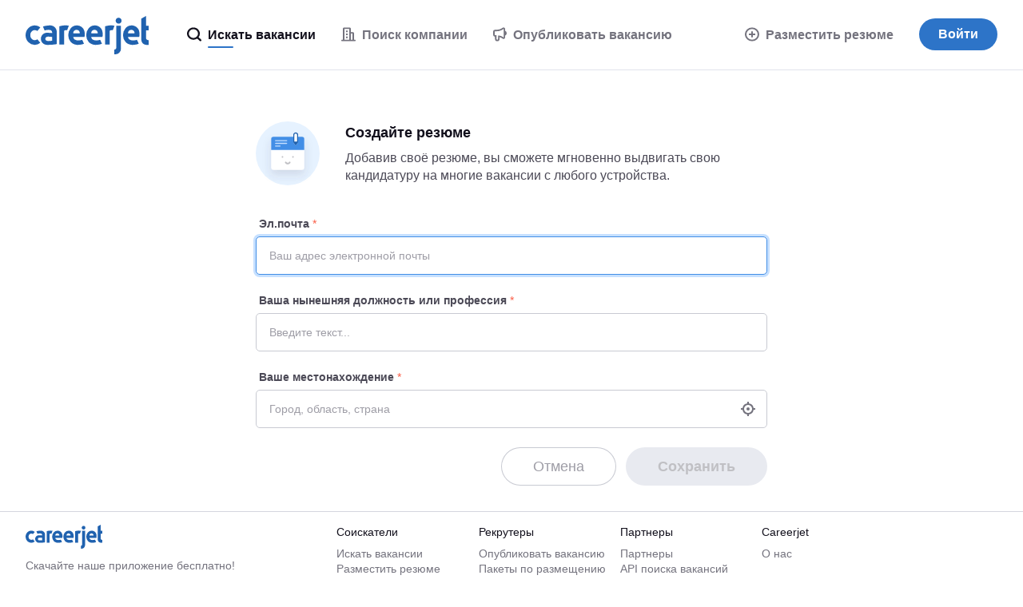

--- FILE ---
content_type: text/html;charset=UTF-8
request_url: https://www.careerjet.ru/post-cv/add-builder
body_size: 10530
content:
<!DOCTYPE html>
<html lang="ru" dir="ltr">
<head>
  <meta charset="utf-8">
  <meta http-equiv="X-UA-Compatible" content="IE=edge">
  <meta name="format-detection" content="telephone=no">
  




  



  <link rel="preconnect" href="https://static.careerjet.org" crossorigin>
  <link rel="dns-prefetch" href="https://static.careerjet.org">

  <link rel="preconnect" href="//www.google-analytics.com" crossorigin>
  <link rel="dns-prefetch" href="//www.google-analytics.com">

  <link rel="preconnect" href="//www.googletagmanager.com" crossorigin>
  <link rel="dns-prefetch" href="//www.googletagmanager.com">

  <link rel="preconnect" href="//www.google.com" crossorigin>
  <link rel="dns-prefetch" href="//www.google.com">

  <link rel="preconnect" href="https://cvimg.careerjet.net" crossorigin>
  <link rel="dns-prefetch" href="https://cvimg.careerjet.net">

  <link rel="preconnect" href="https://logoimg.careerjet.net" crossorigin>
  <link rel="dns-prefetch" href="https://logoimg.careerjet.net">

  <link rel="preconnect" href="//accounts.google.com" crossorigin>
  <link rel="dns-prefetch" href="//accounts.google.com">



  

  
    <title>Разместить резюме | Careerjet</title>
    <meta property="og:title" content="Разместить резюме | Careerjet">
  
  
  
  
    
  
  
    <link rel="canonical" href="https://www.careerjet.ru/post-cv">
    <meta property="og:url" content="https://www.careerjet.ru/post-cv">
  

<meta name="viewport" content="width=device-width, initial-scale=1.0"/>
<meta property="og:type" content="website">


<meta property="og:image" content="https://static.careerjet.org/images/favicon/og-160x160.png?v=2020022501">
<meta property="og:image:height" content="160">
<meta property="og:image:width" content="160">
<meta property="fb:app_id" content="236900069663914">







<meta name="google-adsense-account" content="ca-pub-6184526169724134">

  


<link rel="shortcut icon" href="https://static.careerjet.org/images/favicon/favicon.ico?v=2020022501" type="image/x-icon">
<link rel="apple-touch-icon" sizes="180x180" href="https://static.careerjet.org/images/favicon/apple-touch-icon.png?v=2020022501">
<link rel="icon" type="image/png" sizes="32x32" href="https://static.careerjet.org/images/favicon/favicon-32x32.png?v=2020022501">
<link rel="icon" type="image/png" sizes="16x16" href="https://static.careerjet.org/images/favicon/favicon-16x16.png?v=2020022501">
<link rel="manifest" href="/site.webmanifest?v=2020022501">
<link rel="mask-icon" href="https://static.careerjet.org/images/favicon/safari-pinned-tab.svg?v=2020022501" color="#2d74c8">
<meta name="msapplication-TileColor" content="#ffffff">
<meta name="theme-color" content="#ffffff">
  




  
  
    
    <link rel="stylesheet" href="https://static.careerjet.org/css/all.min.css?v=3d2bc922" media="all">
  
  






  
  
    
    
  
  
</head>
<body 
  class="still www.careerjet.ru base ltr" 
  data-reverse-geocode="/json/reverse-geocode" 
  data-loc-radii="/json/radii" 
  data-modal-close-title="Закрыть"
  data-rpk="/rpk"
  data-recent-search-b="/json/recent-searches/search-b"
  data-bc="/bc"
  
    data-googleadsoff="1"
  
  
  
  
  
  data-swv="2025112001"
  
  data-cfttecb="/cfttecb"
>






  


<svg xmlns="http://www.w3.org/2000/svg" xmlns:xlink="http://www.w3.org/1999/xlink" id="svg-lib" version="1.1" aria-hidden="true">
  <defs>
  
  
  
  
  
  <symbol id="icon-lazy" viewBox="0 0 2.6 2.6">
    <path d="M0 0h2.6v2.6H0z" fill="transparent"/>
  </symbol>
  <symbol id="icon-world" viewBox="0 0 20 20">
    <path d="M10 0a10 10 0 1 1 0 20 10 10 0 0 1 0-20zm.2 2c-1.4 0-2.7.3-3.8.9.8 1.4 1.7 2.8.8 5.2-.3.7-1 1.9-2.5 3l-2.1 2a8 8 0 0 0 7.9 4.9 8 8 0 0 0 4.6-1.8s.7-2.7-.9-3.8c-1.6-1-3.1-1-3.9-2.3a3 3 0 0 1 .2-3.4 7 7 0 0 1 2.1-1.8c.8-.5 1.1-1.4.8-2.1-1-.5-2.1-.8-3.2-.8zm5.5 2.4c0 1.1-.5 1.5-1.4 2.2-1 .7-1.7 1-1.5 2 .1.8 1 1 1.8 1.2.3 0 1.2.3 1.9 1.1.6.9.7 1.6.7 2.6a8.2 8.2 0 0 0-1.4-9.1zm-11.4 0s-1 1-1.6 2.2a8.3 8.3 0 0 0-.6 2 9 9 0 0 0 0 1.4v.2a12 12 0 0 0 2.7-3c.4-1 .3-1.9-.5-2.8z"/>
  </symbol>
  <symbol id="icon-hamburger" viewBox="0 0 18 12">
    <path d="M18 10v2H0v-2zM0 5h18v2H0zm18-5v2H0V0z"/>
  </symbol>
  <symbol id="icon-cross" viewBox="0 0 20 20">
    <path d="M12 10l8-8-2-2-8 8-8-8-2 2 8 8-8 8 2 2 8-8 8 8 2-2z"/>
  </symbol>
  <symbol id="icon-cross-circle" viewBox="0 0 18 18">
    <path d="M9 0a9 9 0 110 18A9 9 0 019 0zm0 2a7 7 0 100 14A7 7 0 009 2zm2.1 3.5l1.4 1.4-2 2.1 2 2.1-1.4 1.4-2.1-2-2.1 2-1.4-1.4 2-2.1-2-2.1 1.4-1.4 2.1 2z"/>
  </symbol>
  <symbol id="icon-cross-circle-filled" viewBox="0 0 18 18">
    <path d="M9 0a9 9 0 110 18A9 9 0 019 0zm2.1 5.5L9 7.5l-2.1-2-1.4 1.4 2 2.1-2 2.1 1.4 1.4 2.1-2 2.1 2 1.4-1.4-2-2.1 2-2.1z"/>
  </symbol>
  <symbol id="icon-magglass" viewBox="0 0 18 18">
    <path d="M8 0a8 8 0 0 1 6.48 12.7l1.6 1.6.46.46.27.27.34.34.18.18.27.27.08.09a1.25 1.25 0 0 1-.92 2.08 1.28 1.28 0 0 1-.92-.4l-.13-.13-.17-.17-.1-.1-.34-.34-.28-.27-.3-.3-.53-.53-.4-.39-.88-.89A8 8 0 1 1 8 0Zm0 2.25a5.75 5.75 0 1 0 0 11.5 5.75 5.75 0 0 0 0-11.5z"/>
  </symbol>
  <symbol id="icon-clock-back" viewBox="0 0 18 18">
    <path d="M9 0A9 9 0 11.86 12.84a1 1 0 01-.05-.1l-.02-.05a1.07 1.07 0 01-.05-.33 1 1 0 011.91-.4 7 7 0 101.03-7.5L6 6 0 8V2l2 1.34A8.98 8.98 0 019 0zm0 5a1 1 0 011 1v3h2a1 1 0 110 2H8V6a1 1 0 011-1z"/>
  </symbol>
  <symbol id="icon-building" viewBox="0 0 18 18">
    <path d="M10 0c.67 0 1.17.17 1.5.5.33.33.5.83.5 1.5v4h2c.67 0 1.17.17 1.5.5.33.33.5.83.5 1.5v8h1c.5 0 1 .4 1 1s-.5 1-1 1H1c-.5 0-1-.4-1-1s.5-1 1-1h1V2c0-.67.17-1.17.5-1.5C2.83.17 3.34 0 4 0h6zm0 2H4v14h6V2zm4 6h-2v8h2V8zm-6 4v2H6v-2h2zm0-4v2H6V8h2zm0-4v2H6V4h2z"/>
  </symbol>
  <symbol id="icon-plus-round" viewBox="0 0 18 18">
    <path d="M9 0a9 9 0 1 1 0 18A9 9 0 0 1 9 0Zm0 2a7 7 0 1 0 0 14A7 7 0 0 0 9 2Zm1 3v3h3v2h-3v3H8v-3H5V8h3V5Z"/>
  </symbol>
  <symbol id="icon-plus-round-filled" viewBox="0 0 18 18">
    <path d="M9 0a9 9 0 1 1 0 18A9 9 0 0 1 9 0zm1 5H8v3H5v2h3v3h2v-3h3V8h-3z"/>
  </symbol>
  <symbol id="icon-minus-round" viewBox="0 0 18 18">
    <path d="M9 0a9 9 0 110 18A9 9 0 019 0zm0 2.003a6.999 6.999 0 100 13.994A6.999 6.999 0 009 2zm4.002 5.994v1.999h-8V7.993z"/>
  </symbol>
  <symbol id="icon-megaphone" viewBox="0 0 18 18">
    <path d="M12.48.44a11.64 11.64 0 0 1-3.72 1.9 16.2 16.2 0 0 1-4.66.67H2.5A2.5 2.5 0 0 0 0 5.51v4a2.5 2.5 0 0 0 2.5 2.5V15a3 3 0 0 0 3 3h.18a3 3 0 0 0 2.82-3v-2.26l.08.01a9.62 9.62 0 0 1 3.9 1.8 2.2 2.2 0 0 0 1.32.46l.16-.01A2.2 2.2 0 0 0 16 12.81v-2.16a3.47 3.47 0 0 0 2-3.14l-.01-.24-.02-.2a3.57 3.57 0 0 0-1.9-2.7L16 4.35V2.2A2.2 2.2 0 0 0 12.48.44Zm1.48 1.64a.2.2 0 0 1 .04.12v10.6a.2.2 0 0 1-.32.17 11.54 11.54 0 0 0-3.47-1.86 10.2 10.2 0 0 0-3.71-.5v4.4a1 1 0 0 1-2 0v-5h-2a.5.5 0 0 1-.5-.5v-4a.5.5 0 0 1 .5-.5h1.6c1.81 0 3.56-.25 5.24-.76a13.64 13.64 0 0 0 4.34-2.21.2.2 0 0 1 .28.04z"/>
  </symbol>
  <symbol id="icon-user" viewBox="0 0 30 30">
    <path d="M15 0a15 15 0 1 1 0 30 15 15 0 0 1 0-30zm0 2a13 13 0 0 0-8.96 22.42C6.46 22 10.31 20 15 20c4.69 0 8.54 2 8.96 4.42A12.96 12.96 0 0 0 28 15 13 13 0 0 0 15 2Zm0 6a5 5 0 1 1 0 10 5 5 0 0 1 0-10z"/>
  </symbol>
  <symbol id="icon-user2" viewBox="0 0 30 30">
    <path d="M15 0a15 15 0 1 1 0 30 15 15 0 0 1 0-30zm0 20c-3.5 0-8.28 1.34-8.96 4.42.83.81 4 3.58 8.96 3.58 4.95 0 8.13-2.77 8.96-3.58C23.28 21.34 18.5 20 15 20Zm0-12a5 5 0 1 0 0 10 5 5 0 0 0 0-10z"/>
  </symbol>
  <symbol id="icon-chevron-down" viewBox="0 0 10 7">
    <path d="M5 3.3L1.8 0 0 1.9 5 7l5-5.1L8.2 0z"/>
  </symbol>
  
  <symbol id="icon-wait" viewBox="0 0 18 18">
    <path d="M11.5 1.252a8.003 8.003 0 014.443 12.491L18 15.8 10 18l2.2-8 2.307 2.307a6.002 6.002 0 00-3.008-8.965zM8 0L5.8 8 3.493 5.693a6.002 6.002 0 003.008 8.965v2.09a8.003 8.003 0 01-4.445-12.49L0 2.2z"/>
  </symbol>
  
  <symbol id="icon-google" viewBox="0 0 46 47">
    <g fill="none" fill-rule="evenodd"><path fill="#fbbc05" d="M10.3 19.1l-7.9-6a23.6 23.6 0 0 0 0 20.8l7.8-6a14 14 0 0 1 .1-8.8z"/><path fill="#ea4335" d="M32.2 12.7L39 5.9A23.4 23.4 0 0 0 2.4 13l8 6a13.8 13.8 0 0 1 21.8-6.4z"/><path fill="#34a853" d="M10.2 27.9l-7.8 6A23.5 23.5 0 0 0 23.5 47c5.7 0 11.2-2.1 15.3-6l-7.5-5.7c-2.1 1.3-4.8 2-7.8 2-6.2 0-11.4-4-13.3-9.4z"/><path fill="#4285f4" d="M45.5 19H24v9h12a11 11 0 0 1-4.7 7.3l7.5 5.8C43.1 37 46 31.6 46 24c0-1.4-.1-3.7-.5-5z"/></g>
  </symbol>
  
  <symbol id="icon-arrow-right" viewBox="0 0 16 10">
    <path d="M0 6h11.3L9 8.2l1.9 1.8L16 5l-5.1-5L9 1.8 11.3 4H0z"/>
  </symbol>
  
  
  
  
  
  
    
    
    <symbol id="icon-bin" viewBox="0 0 18 20">
  <path d="M11 0a1.5 1.5 0 011.5 1.5V3h3a2.5 2.5 0 01.363 4.974l-.748 10.65A1.5 1.5 0 0113.62 20H4.38a1.5 1.5 0 01-1.495-1.375L2.138 7.974A2.5 2.5 0 012.5 3h3V1.5A1.5 1.5 0 017 0zm2.826 8H4.173l.667 10h8.319zM7.25 10.5a1 1 0 011 1v3a1 1 0 01-2 0v-3a1 1 0 011-1zm3.5 0a1 1 0 011 1v3a1 1 0 01-2 0v-3a1 1 0 011-1zM15.5 5h-13a.5.5 0 00-.09.992L2.5 6h13a.5.5 0 00.09-.992zm-5-3h-3v1h3z"/>
</symbol>
  
    
    
    <symbol id="icon-checkbox" viewBox="0 0 16 16">
  <path d="M14 0a2 2 0 012 2v12a2 2 0 01-2 2H2a2 2 0 01-2-2V2a2 2 0 012-2zm-1 2H3a1 1 0 00-1 1v10a1 1 0 001 1h10a1 1 0 001-1V3a1 1 0 00-1-1z"/>
</symbol>
  
    
    
    <symbol id="icon-edit" viewBox="0 0 18 18">
  <path d="M9 0L7 2H3a1 1 0 00-1 1v12c0 .5.4 1 1 1h12c.6 0 1-.5 1-1v-4l2-2v6.6c0 1.4-1.3 2.4-2.4 2.4h-13A2.5 2.5 0 010 15.6v-13C0 1.9.2 1.3.7.8c.5-.5 1-.8 1.8-.8zm5.4 0c.2 0 .5.1.7.3l2.6 2.6c.2.2.3.5.3.7 0 .3-.1.5-.3.7L10 12H6V8L13.7.3c.2-.2.5-.3.7-.3zm0 2.4L8 8.8V10h1.2l6.4-6.4z"/>
</symbol>
  
    
    
    <symbol id="icon-3dots" viewBox="0 0 3 14">
  <path d="M1.5 11a1.5 1.5 0 110 3 1.5 1.5 0 010-3zm0-5.5a1.5 1.5 0 110 3 1.5 1.5 0 010-3zm0-5.5a1.5 1.5 0 110 3 1.5 1.5 0 010-3z"/>
</symbol>
  
    
    
    <symbol id="icon-file-txt" viewBox="0 0 20 24">
  <path fill="#fff" d="M3 1h11l5 5v15c0 1-1 2-2 2H3c-1 0-2-1-2-2V3c0-1 1-2 2-2z"/><path fill="#6e7a8a" d="M14 0l6 6v15a3 3 0 01-3 3H3a3 3 0 01-3-3V3a3 3 0 013-3h11zm-4 2H3a1 1 0 00-1 1v18a1 1 0 001 1h14a1 1 0 001-1V9h-5a2.02 2.02 0 01-1.41-.58A2.06 2.06 0 0111 7V3c0-.25-.09-.47-.25-.66-.24-.28-.59-.34-.75-.34zm2.5 10v1.5h-1.75V18h-1.5v-4.5H7.5V12h5zm1.15-9.36c-.14-.14-.29-.18-.45-.1-.16.08-.23.2-.2.38V6c.01.3.11.53.3.71.17.18.4.28.7.29h3.13c.15 0 .27-.07.34-.22.07-.16.04-.29-.09-.4z"/>
</symbol>
  
    
    
    <symbol id="icon-file-rtf" viewBox="0 0 20 24">
  <path fill="#fff" d="M3 1h11l5 5v15c0 1-1 2-2 2H3c-1 0-2-1-2-2V3c0-1 1-2 2-2z"/><path fill="#59c37b" d="M14 0l6 6v15a3 3 0 01-3 3H3a3 3 0 01-3-3V3a3 3 0 013-3h11zM9.47 12H7.6v6H9v-2.16h.65L10.9 18h1.5l-1.47-2.42c.34-.15.62-.4.77-.61.16-.23.27-.6.27-1.02 0-.67-.22-1.14-.66-1.48-.45-.33-1.01-.47-1.84-.47zm-.02 1.1c.4 0 .68.06.89.18.2.12.32.32.32.6 0 .3-.12.51-.32.64-.2.12-.52.18-.99.18H9v-1.6zm4.2-10.46c-.14-.14-.29-.18-.45-.1-.16.08-.23.2-.2.38V6c.01.3.11.53.3.71.17.18.4.28.7.29h3.13c.15 0 .27-.07.34-.22.07-.16.04-.29-.09-.4zM10 2H3a1 1 0 00-1 1v18a1 1 0 001 1h14a1 1 0 001-1V9h-5a2.02 2.02 0 01-1.41-.58A2.06 2.06 0 0111 7V3c0-.25-.09-.47-.25-.66-.24-.28-.59-.34-.75-.34z"/>
</symbol>
  
    
    
    <symbol id="icon-file-doc" viewBox="0 0 20 24">
  <path fill="#fff" d="M3 1h11l5 5v15c0 1-1 2-2 2H3c-1 0-2-1-2-2V3c0-1 1-2 2-2z"/><path fill="#3FBCE2" d="M14 0l6 6v15a3 3 0 01-3 3H3a3 3 0 01-3-3V3a3 3 0 013-3h11zm-4 2H3a1 1 0 00-1 1v18a1 1 0 001 1h14a1 1 0 001-1V9h-5a2.02 2.02 0 01-1.41-.58A2.06 2.06 0 0111 7V3c0-.25-.09-.47-.25-.66-.24-.28-.59-.34-.75-.34zM7.49 12l.91 4 1.05-3h1.18l.97 3 .97-4H14l-1.5 6h-1.37L10 15l-1 3H7.5L6 12h1.49zm6.15-9.36c-.13-.14-.28-.18-.44-.1-.16.08-.23.2-.2.38V6c.01.3.11.53.3.71.17.18.4.28.7.29h3.13c.15 0 .27-.07.34-.22.07-.16.04-.29-.09-.4z"/>
</symbol>
  
    
    
    <symbol id="icon-file-docx" viewBox="0 0 20 24">
  <path fill="#fff" d="M3 1h11l5 5v15c0 1-1 2-2 2H3c-1 0-2-1-2-2V3c0-1 1-2 2-2z"/><path fill="#3FBCE2" d="M14 0l6 6v15a3 3 0 01-3 3H3a3 3 0 01-3-3V3a3 3 0 013-3h11zm-4 2H3a1 1 0 00-1 1v18a1 1 0 001 1h14a1 1 0 001-1V9h-5a2.02 2.02 0 01-1.41-.58A2.06 2.06 0 0111 7V3c0-.25-.09-.47-.25-.66-.24-.28-.59-.34-.75-.34zM7.49 12l.91 4 1.05-3h1.18l.97 3 .97-4H14l-1.5 6h-1.37L10 15l-1 3H7.5L6 12h1.49zm6.15-9.36c-.13-.14-.28-.18-.44-.1-.16.08-.23.2-.2.38V6c.01.3.11.53.3.71.17.18.4.28.7.29h3.13c.15 0 .27-.07.34-.22.07-.16.04-.29-.09-.4z"/>
</symbol>
  
    
    
    <symbol id="icon-file-pdf" viewBox="0 0 20 24">
  <path fill="#fff" d="M3 1h11l5 5v15c0 1-1 2-2 2H3c-1 0-2-1-2-2V3c0-1 1-2 2-2z"/><path fill="#fa6d54" d="M14 0l6 6v15a3 3 0 01-3 3H3a3 3 0 01-3-3V3a3 3 0 013-3h11zm-4 2H3a1 1 0 00-1 1v18a1 1 0 001 1h14a1 1 0 001-1V9h-5a2.02 2.02 0 01-1.41-.58A2.06 2.06 0 0111 7V3c0-.25-.09-.47-.25-.66-.24-.28-.59-.34-.75-.34zm1.05 9.84a3.66 3.66 0 01-.4 1.98l.57.72.51.64c.95-.11 1.9.14 2.41.45.76.47 1.05 1.36.73 2.06-.32.7-1.16.97-1.92.78-.76-.18-1.27-.5-2.07-1.33l-.69.1-1.13.2-.1.33c-.16.5-.37 1.05-.9 1.54-.86.8-2.18.96-2.79.2-.6-.76-.1-2.08.64-2.73.49-.44 1.15-.71 1.97-.8l.76-1.96a3.72 3.72 0 01-.74-2.16c.01-.96.5-1.79 1.42-1.86.91-.06 1.68.8 1.73 1.84zm-3.14 5.23c-.62.07-1.07.24-1.36.51-.42.4-.72.99-.38 1.28.34.28 1.02-.1 1.36-.6.22-.35.35-.74.38-1.19zm3.68-.83c.3.44.58.75.87.93.42.26 1.22.5 1.45.05.23-.44-.4-.9-1-.98-.41-.06-.85-.06-1.32 0zm-1.95-1.55l-.6 1.55 1.73-.26-1.13-1.3zm-.2-3.58c-.5-.01-.65.67-.46 1.25.13.4.33.77.62 1.14.23-.49.37-.9.4-1.23.05-.5-.06-1.15-.56-1.16zm3.76-8.57c-.13.07-.2.17-.2.3V6c.01.3.11.53.3.71.14.15.33.24.56.28L14 7h3.13c.15 0 .27-.07.34-.22.06-.13.05-.24-.03-.34l-3.8-3.8c-.13-.14-.28-.18-.44-.1z"/>
</symbol>
  
    
    
    <symbol id="icon-file-rtf" viewBox="0 0 20 24">
  <path fill="#fff" d="M3 1h11l5 5v15c0 1-1 2-2 2H3c-1 0-2-1-2-2V3c0-1 1-2 2-2z"/><path fill="#59c37b" d="M14 0l6 6v15a3 3 0 01-3 3H3a3 3 0 01-3-3V3a3 3 0 013-3h11zM9.47 12H7.6v6H9v-2.16h.65L10.9 18h1.5l-1.47-2.42c.34-.15.62-.4.77-.61.16-.23.27-.6.27-1.02 0-.67-.22-1.14-.66-1.48-.45-.33-1.01-.47-1.84-.47zm-.02 1.1c.4 0 .68.06.89.18.2.12.32.32.32.6 0 .3-.12.51-.32.64-.2.12-.52.18-.99.18H9v-1.6zm4.2-10.46c-.14-.14-.29-.18-.45-.1-.16.08-.23.2-.2.38V6c.01.3.11.53.3.71.17.18.4.28.7.29h3.13c.15 0 .27-.07.34-.22.07-.16.04-.29-.09-.4zM10 2H3a1 1 0 00-1 1v18a1 1 0 001 1h14a1 1 0 001-1V9h-5a2.02 2.02 0 01-1.41-.58A2.06 2.06 0 0111 7V3c0-.25-.09-.47-.25-.66-.24-.28-.59-.34-.75-.34z"/>
</symbol>
  
    
    
    <symbol id="icon-file-unknown" viewBox="0 0 20 24">
  <path fill="#fff" d="M3 1h11l5 5v15c0 1-1 2-2 2H3c-1 0-2-1-2-2V3c0-1 1-2 2-2z"/><path fill="#f2c647" d="M14 0l6 6v15a3 3 0 01-3 3H3a3 3 0 01-3-3V3a3 3 0 013-3h11zm-4 2H3a1 1 0 00-1 1v18a1 1 0 001 1h14a1 1 0 001-1V9h-5a2.02 2.02 0 01-1.41-.58A2.06 2.06 0 0111 7V3c0-.25-.09-.47-.25-.66-.24-.28-.59-.34-.75-.34zm4 11.5v2H6v-2h8zm-.35-10.86c-.14-.14-.29-.18-.45-.1-.16.08-.23.2-.2.38V6c.01.3.11.53.3.71.17.18.4.28.7.29h3.13c.15 0 .27-.07.34-.22.07-.16.04-.29-.09-.4z"/>
</symbol>
  
    
    
    <symbol id="icon-cross" viewBox="0 0 10 10">
  <path d="M1.9 0L5 3.1 8.1 0 10 1.8 6.9 5 10 8.2 8.1 10 5 6.9 1.9 10 0 8.2 3.1 5 0 1.8z"/>
</symbol>
  
    
    
    <symbol id="icon-upload" viewBox="0 0 46 40">
  <path d="M23 18a1 1 0 01.64.23l.08.07 5.56 5.76a1 1 0 11-1.44 1.39L24 21.47V39a1 1 0 11-2 0V21.41l-3.95 3.95a1 1 0 01-1.41-1.41l5.65-5.66.09-.07A1 1 0 0123 18zm1-18a14 14 0 0113.24 9.44A12 12 0 0146 21c0 6.18-4.7 11.4-10.8 12h-5.32a1 1 0 010-2H35c5.05-.5 9-4.82 9-10a10 10 0 00-7.64-9.72c-.23-.06-.45-.06-.62-.22-.17-.15-.19-.33-.25-.53A12 12 0 0024 2a11.99 11.99 0 00-10.16 5.62c-.08.12-.2.33-.4.43a.8.8 0 01-.42.07c-.2-.03-.8-.12-1.02-.12a5 5 0 00-4.54 7.1c.09.18.29.52.26.77-.03.25-.3.42-.42.46A7.5 7.5 0 009.5 31H16a1 1 0 01.12 2H9.5A9.5 9.5 0 010 23.5a9.5 9.5 0 015.29-8.52 7 7 0 017.2-8.96A13.99 13.99 0 0124 0z"/>
</symbol>
  
    
    
    <symbol id="icon-visor" viewBox="0 0 18 18">
  <path d="M10 0v2.07A7 7 0 0 1 15.93 8H18v2h-2.07A7 7 0 0 1 10 15.93V18H8v-2.07A7 7 0 0 1 2.07 10H0V8h2.07A7 7 0 0 1 8 2.07V0ZM9 4a5 5 0 1 0 0 10A5 5 0 0 0 9 4Zm0 3a2 2 0 1 1 0 4 2 2 0 0 1 0-4z"/>
</symbol>
  
    
    
    <symbol id="icon-eye" viewBox="0 0 20 14">
  <path d="M10 0c2.3 0 4.3.6 6.1 2A11 11 0 0120 7a11 11 0 01-3.9 5 10.3 10.3 0 01-12.2 0C2.1 10.8.8 9 0 7a10.9 10.9 0 0110-7zm0 3c-1 0-2 .4-2.8 1.2C6.4 5 6 5.9 6 7c0 1.1.4 2 1.2 2.8.8.8 1.7 1.2 2.8 1.2 1.1 0 2-.4 2.8-1.2C13.6 9 14 8.1 14 7c0-1.1-.4-2-1.2-2.8A3.8 3.8 0 0010 3zm0 2c.5 0 1 .2 1.4.6.4.4.6.8.6 1.4 0 .6-.2 1-.6 1.4A2 2 0 0110 9a2 2 0 01-1.4-.6A2 2 0 018 7c0-.6.2-1 .6-1.4A2 2 0 0110 5z"/>
</symbol>
  
    
    
    <symbol id="icon-eye-close" viewBox="0 0 20 16">
  <path d="M17.3 0l1.2 1.2L2.9 16l-1.2-1.2zm0 4A10.9 10.9 0 0120 8a11 11 0 01-3.9 5 10.4 10.4 0 01-9.8 1.3L9 11.9l1 .1c1.1 0 2-.4 2.8-1.2C13.6 10 14 9.1 14 8v-.8L17.4 4zM10 1c1.4 0 2.7.2 4 .7l-2.7 2.5A4 4 0 0010 4c-1 0-2 .4-2.8 1.2C6.4 6 6 6.9 6 8l.1 1-3.3 3.2A10.8 10.8 0 010 8a10.9 10.9 0 0110-7z"/>
</symbol>
  
    
    
    <symbol id="icon-error" viewBox="0 0 18 18">
  <path d="M9 0a8.94 8.94 0 016.364 2.636A8.94 8.94 0 0118 9a8.94 8.94 0 01-2.636 6.364A8.94 8.94 0 019 18a8.94 8.94 0 01-6.364-2.636A8.94 8.94 0 010 9a8.94 8.94 0 012.636-6.364A8.94 8.94 0 019 0zm2.156 5.5L5.5 11.156 6.844 12.5 12.5 6.844z"/>
  
</symbol>
  
  
  </defs>
</svg>
<header id="header" role="banner">
  <a href="/" rel="home" title="Careerjet">
    
    <svg viewBox="0 0 418 130" xmlns="http://www.w3.org/2000/svg"><path d="M416 82a8 8 0 0 1-4.3-1.9 6 6 0 0 1-2-2.6c-.7-1.4-.7-2.7-.7-3.6V49h9V33h-9V0l-16 9v66c0 3.3 0 7.6.7 10a17.6 17.6 0 0 0 12.7 12.4c2.5.6 4.4.6 6.6.6h5V82ZM361 32c4.3 0 13.1 1.7 19.5 9.2C386.9 48.6 387 59 387 63c0 2.7-.3 5.3-1 8h-38c0 3.6 2.4 7 4.9 8.9a23 23 0 0 0 11.6 3.1 43.7 43.7 0 0 0 13.8-2.2l6.1 13.3a35 35 0 0 1-8.8 2.6A78 78 0 0 1 363 98c-2.3 0-15.6-.6-23.7-10a34 34 0 0 1-8.3-21.8V66a34.8 34.8 0 0 1 7.6-23.3A27.3 27.3 0 0 1 361 32Zm-2 15a10.3 10.3 0 0 0-8.4 3.7 12 12 0 0 0-2.1 3.8c-.5 1.5-.5 2.9-.5 4.5h22c0-1.2 0-3-.4-4.5a10.8 10.8 0 0 0-5.3-6.4c-1.4-.7-3.3-1.1-5.3-1.1Zm-58 67c.8 0 2.6.1 4.6-1.4 2-1.6 2.3-3.8 2.3-4 .2-1 .1-2 .1-2.6V33h16v78a19 19 0 0 1-19 19h-4v-16Zm25-98c0 3.1-1 5.5-3 7.3-2 1.8-4.3 2.7-7 2.7s-5-.9-7-2.7c-2-1.8-3-4.2-3-7.3 0-3.1 1-5.5 3-7.3 2-1.8 4.3-2.7 7-2.7s5 .9 7 2.7c2 1.8 3 4.2 3 7.3Zm-30 32.5a15 15 0 0 0-4.4-.5c-3.2.3-5.3 1.7-5.6 2v47h-16V35c1.1-.3 5.5-1.5 9-2.1a64.2 64.2 0 0 1 23 .1l-6 15.5ZM236 32c4.3 0 13.1 1.7 19.5 9.2C261.9 48.6 262 59 262 63c0 2.7-.3 5.3-1 8h-38c0 3.6 2.4 7 4.9 8.9a23 23 0 0 0 11.6 3.1 43.7 43.7 0 0 0 13.8-2.2l6.1 13.3a35 35 0 0 1-8.8 2.6A78 78 0 0 1 238 98c-2.3 0-15.6-.6-23.7-10a34 34 0 0 1-8.3-21.8V66a34.8 34.8 0 0 1 7.6-23.3A27.3 27.3 0 0 1 236 32Zm-2 15a10.3 10.3 0 0 0-8.4 3.7 12 12 0 0 0-2.1 3.8c-.5 1.5-.5 2.9-.5 4.5h22c0-1.2 0-3-.4-4.5a10.8 10.8 0 0 0-5.3-6.4c-1.4-.7-3.3-1.1-5.3-1.1Zm-59-15c4.3 0 13.1 1.7 19.5 9.2C200.9 48.6 201 59 201 63c0 2.7-.3 5.3-1 8h-38c0 3.6 2.4 7 4.9 8.9a23 23 0 0 0 11.6 3.1 43.7 43.7 0 0 0 13.8-2.2l6.1 13.3a35 35 0 0 1-8.8 2.6A78 78 0 0 1 177 98c-2.3 0-15.6-.6-23.7-10a34 34 0 0 1-8.3-21.8V66a34.8 34.8 0 0 1 7.6-23.3A27.3 27.3 0 0 1 175 32Zm-2 15a10.3 10.3 0 0 0-8.4 3.7 12 12 0 0 0-2.1 3.8c-.5 1.5-.5 2.9-.5 4.5h22c0-1.2 0-3-.4-4.5a10.8 10.8 0 0 0-5.3-6.4c-1.4-.7-3.3-1.1-5.3-1.1Zm-32 1.5a15 15 0 0 0-4.4-.5c-3.2.3-5.3 1.7-5.6 2v47h-16V35c1.1-.3 5.5-1.5 9-2.1a64.2 64.2 0 0 1 23 .1l-6 15.5Zm-52.2-16a22.7 22.7 0 0 1 10.7 5.9A22.2 22.2 0 0 1 106 52l.1 4.9v38.5s-7.5 1.3-15.8 2c-8.4.6-15.8.5-17.2.5-1.4 0-7-.3-11.5-3.2A20.7 20.7 0 0 1 52 78c0-1.7 0-9 6-15s13.1-6 14-6c.8 0 3.7 0 8.7.3l9.3.7v-2.5c0-1.7-.5-4.4-2.5-6-2-1.6-5-2.5-9.8-2.5a38.6 38.6 0 0 0-13 2.2L59 36c3-1.4 7.8-2.5 14.3-3.3 9.7-1.3 14.5-.4 15.5-.2ZM76 85c1 0 3 0 5-.2l9-.8V71l-9-.8c-2.1-.2-3.3-.2-5-.2-5 0-9 3.4-9 7.5s4 7.5 9 7.5ZM50 39c-5.2-4.4-11.8-7-19-7C13.9 32 0 46.8 0 65a34 34 0 0 0 9.6 23.9 30 30 0 0 0 20.4 9l1 .1a30.1 30.1 0 0 0 19-7L40 79c-2.3 2-5.3 3-9 3-6 0-15-5-15-17s9-17 15-17c3.7 0 6.7 1 9 3l10-12Z"/></svg>
    
    
  </a>
  
  
  
    <nav id="nav" role="navigation">
  <div id="nav-inner">
    <ul>
      
      
      
      
        
          

<li class="main active" id="nav-jobseeker">
  <a href="/" title="Искать вакансии">
    <svg class="icon"><use xlink:href="#icon-magglass"/></svg>
    <span class="hide-m">
      Искать вакансии
    </span>
  </a>
</li>

<li class="main offside" id="nav-post-cv">
  <a href="/post-cv" class="highlight" title="Разместить резюме">
    <svg class="icon"><use xlink:href="#icon-plus-round"/></svg>
    <svg class="icon hide-s hide-xs"><use xlink:href="#icon-plus-round-filled"/></svg>
    Разместить резюме
  </a>
</li>

<li class="main sep" id="nav-companies">
  <a href="/%D0%BA%D0%BE%D0%BC%D0%BF%D0%B0%D0%BD%D0%B8%D1%8F" title="Поиск компании">
    <svg class="icon"><use xlink:href="#icon-building"/></svg>
    <span class="hide-m">
      Поиск компании
    </span>
  </a>
</li>


<li class="main adv" id="nav-advertiser">
  <a href="/recruiter" title="Опубликовать вакансию">
    <svg class="icon"><use xlink:href="#icon-megaphone"/></svg>
    <span class="hide-m">
      Опубликовать вакансию
    </span>
  </a>
</li>

<li id="nav-login">
  <a href="/login" class="btn btn-m btn-primary btn-r" title="Войти">
    Войти
  </a>
</li>

        
      
      
      
      
      
      
    </ul>
  </div>
</nav>

    <button id="nav-toggle" class="hide-m hide-l shift" data-target="#nav" type="button" title="Переключить меню">
  <svg class="icon icon-hamburger"><use xlink:href="#icon-hamburger"/></svg>
  <svg class="icon icon-cross"><use xlink:href="#icon-cross"/></svg>
</button>
    
  
</header>


<main id="main" role="main">

<div class="container user" id="cvs">
  <h1 class="sr">Создайте резюме</h1>
  <div class="modal-header">
  <svg xmlns="http://www.w3.org/2000/svg" xmlns:xlink="http://www.w3.org/1999/xlink" viewBox="0 0 116 116"><defs><filter id="a" width="193.3%" height="193.3%" x="-46.7%" y="-33.3%" filterUnits="objectBoundingBox"><feOffset dy="8" in="SourceAlpha" result="shadowOffsetOuter1"/><feGaussianBlur in="shadowOffsetOuter1" result="shadowBlurOuter1" stdDeviation="8"/><feColorMatrix in="shadowBlurOuter1" values="0 0 0 0 0.0705882353 0 0 0 0 0.062745098 0 0 0 0 0.109803922 0 0 0 0.14 0"/></filter><rect id="b" width="60" height="60" x="0" y="0" rx="4"/></defs><g fill="none" fill-rule="evenodd"><circle cx="58" cy="58" r="58" fill="#E6F2FF"/><g transform="translate(28 28)"><use fill="#000" filter="url(#a)" xlink:href="#b"/><use fill="#FFF" xlink:href="#b"/><path fill="#428EE6" d="M4 0h52a4 4 0 014 4v20H0V4a4 4 0 014-4z"/></g><path fill="#C0C0C4" d="M60.3 73.7c.4-.6 1.2-.9 1.8-.6.8.3 1.1 1.2.8 2C62 76.7 60.2 78 58 78s-4.1-1.2-4.9-3c-.3-.7 0-1.6.8-1.9.7-.3 1.5 0 1.8.8l.1.1c.3.6 1.2 1 2.2 1 1 0 2-.4 2.3-1.1zM48.5 63a1.5 1.5 0 110 3 1.5 1.5 0 010-3zm19 0a1.5 1.5 0 110 3 1.5 1.5 0 010-3z"/><rect width="22" height="2" x="35" y="34" fill="#C6E0FF" rx="1"/><rect width="22" height="2" x="35" y="38.9" fill="#C6E0FF" rx="1"/><rect width="10" height="2" x="35" y="43.8" fill="#C6E0FF" rx="1"/><path fill="#FFF" fill-rule="nonzero" d="M72.5 20c2.5 0 4.5 2 4.5 4.5V38l-3.7 5a1 1 0 01-1.6 0L68 38V24.5c0-2.5 2-4.5 4.5-4.5z"/><path fill="#2062AF" fill-rule="nonzero" d="M72.5 20c2.5 0 4.5 2 4.5 4.5V38l-3.7 5a1 1 0 01-1.6 0L68 38V24.5c0-2.5 2-4.5 4.5-4.5zm0 2a2.5 2.5 0 00-2.5 2.6v11.9h5v-12c0-1.3-1.1-2.4-2.5-2.4z"/></g></svg>
  <div>
    <h2>Создайте резюме</h2>
    <p>Добавив своё резюме, вы сможете мгновенно выдвигать свою кандидатуру на многие вакансии с любого устройства.</p>
  </div>
</div>

<form
  role="form"
  enctype="multipart/form-data"
  action="/post-cv/add-builder"
  method="post"
  autocomplete="off"
  accept-charset="utf-8"
  class="user-form cjbc validate"
  data-modal="0"
  >
  <input name="csrf_token" type="hidden" value="6247e13e022497cb84d93f0335e5b868397a3035">

  <div class="row">
    <div class="col col-xs-12">
    <label for="email" class="required">Эл.почта</label>
    <input 
      type="email" 
      placeholder="Ваш адрес электронной почты" 
      value="" 
      name="email" 
      id="email" 
      class="fc" 
      required
      autofocus
    >
    
    </div>
    
    <div class="col col-xs-12">
    <label for="occupation" class="required">Ваша нынешняя должность или профессия</label>
    <div class="ac ac-what" id="ac-occupation">
    <input 
      id="occupation" 
      name="occupation" 
      value="" 
      class="fc aci" 
      type="text" 
      placeholder="Введите текст..." 
      required
      data-ac="//ac.careerjet.net/ns"
      data-target="#ac-occupation"
      data-target2="#occupation"
      data-lc="ru_RU"
      
      data-mhd="10"
      
      data-mhm="3"
    >
    <button type="button" tabindex="-1" class="fc-clear ac-clear" data-target="#occupation">
      <svg><use xlink:href="#icon-cross-circle-filled"/></svg>
    </button>
    </div>
    
    </div>
    
    <div class="col col-xs-12">
    <label for="l" class="required">Ваше местонахождение</label>
    <div class="ac ac-where" id="ac-l">
      <input 
      id="l" 
      name="l" 
      value="" 
      class="fc aci" 
      type="text" 
      placeholder="Город, область, страна"
      required
      data-ac="//ac.careerjet.net/nl"
      data-target="#ac-l"
      data-target2="#l"
      data-loc="1"
      data-loctext="Использовать моё текущее местоположение"
      data-lc="ru_RU"
      
      data-mhd="10"
      
      data-mhm="3"
      >
      <button type="button" class="ac-geocode geocode" title="Использовать моё текущее местоположение" tabindex="-1" data-target="#l">
      <svg class="icon"><use xlink:href="#icon-visor"/></svg>
      <svg class="icon wait"><use xlink:href="#icon-wait"/></svg>
      </button>
      <button type="button" tabindex="-1" class="fc-clear ac-clear" data-target="#l">
      <svg><use xlink:href="#icon-cross-circle-filled"/></svg>
      </button>
    </div>
    
    </div>
  </div>

  <div class="col-xs-12 form-buttons">
    <a href="/post-cv" class="btn btn-r btn-l btn-cancel modal-close">Отмена</a>
    <button type="submit" class="btn btn-primary btn-r btn-l">Сохранить</button>
  </div>
  
  </form>
</div>

</main>

<footer id="footer" role="contentinfo">

  <section id="footer-links">
    
    <div class="intro hide-xs hide-s">
      
      <svg viewBox="0 0 418 130" xmlns="http://www.w3.org/2000/svg"><path d="M416 82a8 8 0 0 1-4.3-1.9 6 6 0 0 1-2-2.6c-.7-1.4-.7-2.7-.7-3.6V49h9V33h-9V0l-16 9v66c0 3.3 0 7.6.7 10a17.6 17.6 0 0 0 12.7 12.4c2.5.6 4.4.6 6.6.6h5V82ZM361 32c4.3 0 13.1 1.7 19.5 9.2C386.9 48.6 387 59 387 63c0 2.7-.3 5.3-1 8h-38c0 3.6 2.4 7 4.9 8.9a23 23 0 0 0 11.6 3.1 43.7 43.7 0 0 0 13.8-2.2l6.1 13.3a35 35 0 0 1-8.8 2.6A78 78 0 0 1 363 98c-2.3 0-15.6-.6-23.7-10a34 34 0 0 1-8.3-21.8V66a34.8 34.8 0 0 1 7.6-23.3A27.3 27.3 0 0 1 361 32Zm-2 15a10.3 10.3 0 0 0-8.4 3.7 12 12 0 0 0-2.1 3.8c-.5 1.5-.5 2.9-.5 4.5h22c0-1.2 0-3-.4-4.5a10.8 10.8 0 0 0-5.3-6.4c-1.4-.7-3.3-1.1-5.3-1.1Zm-58 67c.8 0 2.6.1 4.6-1.4 2-1.6 2.3-3.8 2.3-4 .2-1 .1-2 .1-2.6V33h16v78a19 19 0 0 1-19 19h-4v-16Zm25-98c0 3.1-1 5.5-3 7.3-2 1.8-4.3 2.7-7 2.7s-5-.9-7-2.7c-2-1.8-3-4.2-3-7.3 0-3.1 1-5.5 3-7.3 2-1.8 4.3-2.7 7-2.7s5 .9 7 2.7c2 1.8 3 4.2 3 7.3Zm-30 32.5a15 15 0 0 0-4.4-.5c-3.2.3-5.3 1.7-5.6 2v47h-16V35c1.1-.3 5.5-1.5 9-2.1a64.2 64.2 0 0 1 23 .1l-6 15.5ZM236 32c4.3 0 13.1 1.7 19.5 9.2C261.9 48.6 262 59 262 63c0 2.7-.3 5.3-1 8h-38c0 3.6 2.4 7 4.9 8.9a23 23 0 0 0 11.6 3.1 43.7 43.7 0 0 0 13.8-2.2l6.1 13.3a35 35 0 0 1-8.8 2.6A78 78 0 0 1 238 98c-2.3 0-15.6-.6-23.7-10a34 34 0 0 1-8.3-21.8V66a34.8 34.8 0 0 1 7.6-23.3A27.3 27.3 0 0 1 236 32Zm-2 15a10.3 10.3 0 0 0-8.4 3.7 12 12 0 0 0-2.1 3.8c-.5 1.5-.5 2.9-.5 4.5h22c0-1.2 0-3-.4-4.5a10.8 10.8 0 0 0-5.3-6.4c-1.4-.7-3.3-1.1-5.3-1.1Zm-59-15c4.3 0 13.1 1.7 19.5 9.2C200.9 48.6 201 59 201 63c0 2.7-.3 5.3-1 8h-38c0 3.6 2.4 7 4.9 8.9a23 23 0 0 0 11.6 3.1 43.7 43.7 0 0 0 13.8-2.2l6.1 13.3a35 35 0 0 1-8.8 2.6A78 78 0 0 1 177 98c-2.3 0-15.6-.6-23.7-10a34 34 0 0 1-8.3-21.8V66a34.8 34.8 0 0 1 7.6-23.3A27.3 27.3 0 0 1 175 32Zm-2 15a10.3 10.3 0 0 0-8.4 3.7 12 12 0 0 0-2.1 3.8c-.5 1.5-.5 2.9-.5 4.5h22c0-1.2 0-3-.4-4.5a10.8 10.8 0 0 0-5.3-6.4c-1.4-.7-3.3-1.1-5.3-1.1Zm-32 1.5a15 15 0 0 0-4.4-.5c-3.2.3-5.3 1.7-5.6 2v47h-16V35c1.1-.3 5.5-1.5 9-2.1a64.2 64.2 0 0 1 23 .1l-6 15.5Zm-52.2-16a22.7 22.7 0 0 1 10.7 5.9A22.2 22.2 0 0 1 106 52l.1 4.9v38.5s-7.5 1.3-15.8 2c-8.4.6-15.8.5-17.2.5-1.4 0-7-.3-11.5-3.2A20.7 20.7 0 0 1 52 78c0-1.7 0-9 6-15s13.1-6 14-6c.8 0 3.7 0 8.7.3l9.3.7v-2.5c0-1.7-.5-4.4-2.5-6-2-1.6-5-2.5-9.8-2.5a38.6 38.6 0 0 0-13 2.2L59 36c3-1.4 7.8-2.5 14.3-3.3 9.7-1.3 14.5-.4 15.5-.2ZM76 85c1 0 3 0 5-.2l9-.8V71l-9-.8c-2.1-.2-3.3-.2-5-.2-5 0-9 3.4-9 7.5s4 7.5 9 7.5ZM50 39c-5.2-4.4-11.8-7-19-7C13.9 32 0 46.8 0 65a34 34 0 0 0 9.6 23.9 30 30 0 0 0 20.4 9l1 .1a30.1 30.1 0 0 0 19-7L40 79c-2.3 2-5.3 3-9 3-6 0-15-5-15-17s9-17 15-17c3.7 0 6.7 1 9 3l10-12Z"/></svg>
      <div class="app">
        <p>Скачайте наше приложение бесплатно!</p>
        <a href="/app/ios-get" class="nav-xhr" data-modal="1"><img alt="Загрузить приложение" src="https://static.careerjet.org/images/badge/app_store_ru.png" height="40" width="136"></a>
        <a href="/app/android-get" class="nav-xhr" data-modal="1"><img alt="Загрузить приложение" src="https://static.careerjet.org/images/badge/google_play_ru.svg" height="40" width="136"></a>
      </div>
    </div>
    
    <div class="links">
      <div>
        <h2>
          Соискатели
          <svg class="icon"><use xlink:href="#icon-chevron-down"/></svg>
        </h2>
        <ul>
          <li><a href="/">Искать вакансии</a></li>
          <li><a href="/post-cv">Разместить резюме</a></li>
          <li><a href="/%D0%BA%D0%BE%D0%BC%D0%BF%D0%B0%D0%BD%D0%B8%D1%8F">Поиск компании</a></li>
          
          <li><a href="/topqueries">Популярные запросы</a></li>
          <li><a href="/keywords">Вакансии по ключевым словам</a></li>
          <li><a href="/locations/">По регионам</a></li>
          <li><a href="/%D0%BA%D0%BE%D0%BC%D0%BF%D0%B0%D0%BD%D0%B8%D0%B8">Вакансии по компаниям</a></li>
        </ul>
      </div>
      <div class="off">
        <h2>
          Рекрутеры
          <svg class="icon"><use xlink:href="#icon-chevron-down"/></svg>
        </h2>
        <ul>
          <li><a href="/recruiter">Опубликовать вакансию</a></li>
          <li><a href="/recruiter/posting/packages">Пакеты по размещению вакансий</a></li>
          <li><a href="/recruiter/posting/subscriptions">Подписки на публикацию вакансий</a></li>
          <li><a href="/recruiter/indexing">Регистрация вакансий</a></li>
          
          <li><a href="/recruiter/hire-abroad">Сотрудники за границей</a></li>
          <li><a href="/recruiter/cvsearch">Поиск резюме</a></li>
          <li><a href="/recruiter/ats">Интеграции ATS</a></li>
        </ul>
      </div>
      <div class="off">
        <h2>
          Партнеры
          <svg class="icon"><use xlink:href="#icon-chevron-down"/></svg>
        </h2>
        <ul>
          
          <li><a href="/partners/publishers">Партнеры</a></li>
          
          <li><a href="/partners/api">API поиска вакансий</a></li>
        </ul>
      </div>
      <div class="off">
        <h2>
          Careerjet
          <svg class="icon"><use xlink:href="#icon-chevron-down"/></svg>
        </h2>
        <ul>
          <li><a data-ga-category="footer" data-ga-action="about_us_click" href="/about-us">О нас</a></li>
          
        </ul>
      </div>
    </div>
  </section>
  
  <section id="footer-corporate">
    <form 
      method="post" 
      action="/sites"
      autocomplete="off" 
      accept-charset="utf-8"
      class="offside"
      id="footer-country"
    >
      <button type="submit">
        
        
        <img class="icon lazy flag" src="[data-uri]" data-src="https://static.careerjet.org/images/flags/ru.svg" alt="">
        
        
        Россия
        <svg class="icon"><use xlink:href="#icon-chevron-down"/></svg>
      </button>
    </form>
    <p class="copyright">
      &copy;&nbsp; <strong>2026 Careerjet</strong>
      Все права защищены
    </p>
  </section>
  
  
  
</footer>
























  
    
    <script src="https://static.careerjet.org/js/all.min.js?v=63930699"></script>
  

















<script async src="https://www.googletagmanager.com/gtag/js?id=G-NEBHSGQVV8"></script>
<script>
window.dataLayer = window.dataLayer || [];
function gtag(){dataLayer.push(arguments);}
gtag('js', new Date());
gtag('set', {cookie_flags: 'SameSite=None;Secure'});
gtag('config', 'G-NEBHSGQVV8', {
  'cookie_domain': 'www.careerjet.ru'
});
</script>











<script src="https://accounts.google.com/gsi/client" async defer></script>
<div id="g_id_onload"
  data-client_id="949530190766-stekafvusdmdj27344a37ea1hjoprvlh.apps.googleusercontent.com"
  data-login_uri="https://www.careerjet.ru/user/google-one-tap"
  data-itp_support="true"
  
  
  data-context="signin"
  
  
>
</div>











</body>
</html>


--- FILE ---
content_type: application/javascript
request_url: https://static.careerjet.org/js/all.min.js?v=63930699
body_size: 38170
content:
!async function(e,t,i){"use strict";var r=t.createElement("div"),a=t.createElement("ul"),s=t.createElement("li"),n=t.createElement("p"),o=t.createElement("section"),l=t.createElement("button"),c=t.createElement("canvas"),h=t.querySelector("body"),d=t.querySelector("#header"),u=t.querySelector("#footer");Element.prototype.matches||(Element.prototype.matches=Element.prototype.msMatchesSelector||Element.prototype.webkitMatchesSelector),Element.prototype.closest||(Element.prototype.closest=function(e){var t=this;do{if(t.matches(e))return t;t=t.parentElement||t.parentNode}while(null!==t&&1===t.nodeType);return null});var p=function(e,t,i,r,a,s,n,o,l){l=l||!1;var c=new XMLHttpRequest;if(l||"get"==r&&(e=e+(-1!==e.indexOf("?")?"&t=":"?t=")+Math.round(+new Date/1e3)),c.open(r,e),i.length>0)for(var h=0,d=i.length;h<d;h++)c.setRequestHeader(i[h].name,i[h].value);if(c.onload=function(){var e=c.getResponseHeader("Content-Type");200===c.status||304===c.status?s(c.responseText,{contentType:e,responseURL:c.responseURL||t}):n&&n(c.responseText,{contentType:e,responseURL:c.responseURL||t})},c.timeout=1e4,o){var u=c.getResponseHeader("Content-Type");c.ontimeout=function(){o(c.responseText,{contentType:u,responseURL:c.responseURL||t})}}"post"==r?c.send(a):c.send()},f=function(e,t){return e.dataset&&e.dataset[t]?e.dataset[t]:e.getAttribute("data-"+t)},m=function(e){return e.dataset||[].slice.call(e.attributes).reduce((function(e,t){return/^data-/.test(t.name)&&(e[t.name.substr(5)]=t.value),e}),{})},v=function(e,t,i){e.dataset&&(e.dataset[t]=i),e.setAttribute("data-"+t,i)},g,b=function(){var e=r.cloneNode(!1);e.classList.add("scroll-measure"),h.appendChild(e);var t=e.offsetWidth-e.clientWidth;return h.removeChild(e),t}(),y=h.offsetWidth===e.innerWidth,w=function(e){return e&&decodeURIComponent(t.cookie.replace(new RegExp("(?:(?:^|.*;)\\s*"+encodeURIComponent(e).replace(/[\-\.\+\*]/g,"\\$&")+"\\s*\\=\\s*([^;]*).*$)|^.*$"),"$1"))||null},L=function(e,i,r,a,s,n){if(!e||/^(?:expires|max\-age|path|domain|secure)$/i.test(e))return!1;var o="";if(r)switch(r.constructor){case Number:o=r===1/0?"; expires=Fri, 31 Dec 9999 23:59:59 GMT":"; max-age="+r;break;case String:o="; expires="+r;break;case Date:o="; expires="+r.toUTCString()}return t.cookie=encodeURIComponent(e)+"="+encodeURIComponent(i)+o+(s?"; domain="+s:"")+(a?"; path="+a:"")+(n?"; secure":""),!0},x=function(e,i,r){return!!this.hasItem(e)&&(t.cookie=encodeURIComponent(e)+"=; expires=Thu, 01 Jan 1970 00:00:00 GMT"+(r?"; domain="+r:"")+(i?"; path="+i:""),!0)},_=function(e){return!(!e||/^(?:expires|max\-age|path|domain|secure)$/i.test(e))&&new RegExp("(?:^|;\\s*)"+encodeURIComponent(e).replace(/[\-\.\+\*]/g,"\\$&")+"\\s*\\=").test(t.cookie)},S=function(){for(var e=t.cookie.replace(/((?:^|\s*;)[^\=]+)(?=;|$)|^\s*|\s*(?:\=[^;]*)?(?:\1|$)/g,"").split(/\s*(?:\=[^;]*)?;\s*/),i=e.length,r=0;r<i;r++)e[r]=decodeURIComponent(e[r]);return e},q=function(){var e=this.parentNode,t=arguments.length,i;if(e)for(t||e.removeChild(this);t--;)"object"!=typeof(i=arguments[t])?i=this.ownerDocument.createTextNode(i):i.parentNode&&i.parentNode.removeChild(i),t?e.insertBefore(this.previousSibling,i):e.replaceChild(i,this)};Element.prototype.replaceWith||(Element.prototype.replaceWith=q),CharacterData.prototype.replaceWith||(CharacterData.prototype.replaceWith=q),DocumentType.prototype.replaceWith||(DocumentType.prototype.replaceWith=q);var k=function(e){var t,i=[];if("object"==typeof e&&"form"==e.nodeName.toLowerCase())for(var r=e.elements.length,a=0;a<r;a++)if((t=e.elements[a]).name&&!t.disabled&&"file"!=t.type&&"reset"!=t.type&&"submit"!=t.type&&"button"!=t.type)if("select-multiple"==t.type)for(var s=e.elements[a].options.length-1;s>=0;s--)t.options[s].selected&&(i[i.length]=encodeURIComponent(t.name)+"="+encodeURIComponent(t.options[s].value));else("checkbox"!=t.type&&"radio"!=t.type||t.checked)&&(i[i.length]=encodeURIComponent(t.name)+"="+encodeURIComponent(t.value));return i},C=function(e){var t;return k(e).join("&").replace(/%20/g,"+")},M=function(e){var t=e.querySelector("[autofocus]");t&&t.focus()},D="scrollBehavior"in t.documentElement.style,A=function(e){var t=e.userAgent,i=t.indexOf("MSIE "),r;if(i>0)return parseInt(t.substring(i+5,t.indexOf(".",i)),10);if(t.indexOf("Trident/")>0){var a=t.indexOf("rv:");return parseInt(t.substring(a+3,t.indexOf(".",a)),10)}var s=t.indexOf("Edge/");return s>0&&parseInt(t.substring(s+5,t.indexOf(".",s)),10)},E=function(t,i,r){var a;return function(){var s=this,n=arguments,o=function(){a=null,r||t.apply(s,n)},l=r&&!a;e.clearTimeout(a),a=e.setTimeout(o,i),l&&t.apply(s,n)}},N,T;function H(e){var t,i,r,a,s=[],n=[],o=Math.max,l=Math.min,c=Math.abs,h=Math.ceil,d=/^[0-9]*$/,u=/^[A-Z0-9 $%*+.\/:-]*$/,p="0123456789ABCDEFGHIJKLMNOPQRSTUVWXYZ $%*+-./:",f=[[-1,7,10,15,20,26,18,20,24,30,18,20,24,26,30,22,24,28,30,28,28,28,28,30,30,26,28,30,30,30,30,30,30,30,30,30,30,30,30,30,30],[-1,10,16,26,18,24,16,18,22,22,26,30,22,22,24,24,28,28,26,26,26,26,28,28,28,28,28,28,28,28,28,28,28,28,28,28,28,28,28,28,28],[-1,13,22,18,26,18,24,18,22,20,24,28,26,24,20,30,24,28,28,26,30,28,30,30,30,30,28,30,30,30,30,30,30,30,30,30,30,30,30,30,30],[-1,17,28,22,16,22,28,26,26,24,28,24,28,22,24,24,30,28,28,26,28,30,24,30,30,30,30,30,30,30,30,30,30,30,30,30,30,30,30,30,30]],m=[[-1,1,1,1,1,1,2,2,2,2,4,4,4,4,4,6,6,6,6,7,8,8,9,9,10,12,12,12,13,14,15,16,17,18,19,19,20,21,22,24,25],[-1,1,1,1,2,2,4,4,4,5,5,5,8,9,9,10,10,11,13,14,16,17,17,18,20,21,23,25,26,28,29,31,33,35,37,38,40,43,45,47,49],[-1,1,1,2,2,4,4,6,6,8,8,8,10,12,16,12,17,16,18,21,20,23,23,25,27,29,34,34,35,38,40,43,45,48,51,53,56,59,62,65,68],[-1,1,1,2,4,4,4,5,6,8,8,11,11,16,16,18,16,19,21,25,25,25,34,30,32,35,37,40,42,45,48,51,54,57,60,63,66,70,74,77,81]],v={L:[0,1],M:[1,0],Q:[2,3],H:[3,2]},g=function(e,t){for(var i=0,r=8;r--;)i=i<<1^285*(i>>>7)^(t>>>r&1)*e;return i},b=function(e,t){for(var i=[],r=e.length,a=r;a;)for(var s=e[r-a--]^i.shift(),n=t.length;n--;)i[n]^=g(t[n],s);return i},y=function(e){for(var t=[function(){return 0==(i+r)%2},function(){return 0==i%2},function(){return 0==r%3},function(){return 0==(i+r)%3},function(){return 0==((i/2|0)+(r/3|0))%2},function(){return 0==i*r%2+i*r%3},function(){return 0==(i*r%2+i*r%3)%2},function(){return 0==((i+r)%2+i*r%3)%2}][e],i=a;i--;)for(var r=a;r--;)n[i][r]||(s[i][r]^=t())},w=function(){for(var e=function(e,t){t[6]||(e+=a),t.shift(),t.push(e)},t=function(t,r,s){return t&&(e(r,s),r=0),e(r+=a,s),i(s)},i=function(e){var t=e[5],i=t>0&&e[4]==t&&e[3]==3*t&&e[2]==t&&e[1]==t;return(i&&e[6]>=4*t&&e[0]>=t?1:0)+(i&&e[0]>=4*t&&e[6]>=t?1:0)},r=0,n=a*a,o=0,l=a;l--;){for(var d=[0,0,0,0,0,0,0],u=[0,0,0,0,0,0,0],p=!1,f=!1,m=0,v=0,g=a;g--;){s[l][g]==p?5==++m?r+=3:m>5&&r++:(e(m,d),r+=40*i(d),m=1,p=s[l][g]),s[g][l]==f?5==++v?r+=3:v>5&&r++:(e(v,u),r+=40*i(u),v=1,f=s[g][l]);var b=s[l][g];b&&o++,g&&l&&b==s[l][g-1]&&b==s[l-1][g]&&b==s[l-1][g-1]&&(r+=3)}r+=40*t(p,m,d)+40*t(f,v,u)}return r+10*(h(c(20*o-10*n)/n)-1)},L=function(e,t,i){for(;t--;)i.push(e>>>t&1)},x=function(e,t){return e.numBitsCharCount[(t+7)/17|0]},_=function(e,t){return 0!=(e>>>t&1)},S=function(e,t){for(var i=0,r=e.length;r--;){var a=e[r],s=x(a,t);if(1<<s<=a.numChars)return 1/0;i+=4+s+a.bitData.length}return i},q=function(e){if(e<1||e>40)throw"Version number out of range";var t=(16*e+128)*e+64;if(e>=2){var i=e/7|2;t-=(25*i-10)*i-55,e>=7&&(t-=36)}return t},k=function(e,t){for(var i=2;-2<=i;i--)for(var r=2;-2<=r;r--)T(e+r,t+i,1!=o(c(r),c(i)))},C=function(e,t){for(var i=4;-4<=i;i--)for(var r=4;-4<=r;r--){var s=o(c(r),c(i)),n=e+r,l=t+i;0<=n&&n<a&&0<=l&&l<a&&T(n,l,2!=s&&4!=s)}},M=function(e){for(var t=i[1]<<3|e,r=t,s=10;s--;)r=r<<1^1335*(r>>>9);var n=21522^(t<<10|r);if(n>>>15!=0)throw"Assertion error";for(s=0;s<=5;s++)T(8,s,_(n,s));for(T(8,7,_(n,6)),T(8,8,_(n,7)),T(7,8,_(n,8)),s=9;s<15;s++)T(14-s,8,_(n,s));for(s=0;s<8;s++)T(a-1-s,8,_(n,s));for(s=8;s<15;s++)T(8,a-15+s,_(n,s));T(8,a-8,1)},D=function(){for(var e=a;e--;)T(6,e,0==e%2),T(e,6,0==e%2);for(var i=function(){var e=[];if(t>1)for(var i=2+(t/7|0),r=32==t?26:2*h((a-13)/(2*i-2));i--;)e[i]=i*r+6;return e}(),r=e=i.length;r--;)for(var s=e;s--;)0==s&&0==r||0==s&&r==e-1||s==e-1&&0==r||k(i[s],i[r]);C(3,3),C(a-4,3),C(3,a-4),M(0),function(){if(!(7>t)){for(var e=t,i=12;i--;)e=e<<1^7973*(e>>>11);var r=t<<12|e;if(i=18,r>>>18!=0)throw"Assertion error";for(;i--;){var s=a-11+i%3,n=i/3|0,o=_(r,i);T(s,n,o),T(n,s,o)}}}()},A=function(e){if(e.length!=N(t,i))throw"Invalid argument";for(var r=m[i[0]][t],a=f[i[0]][t],s=q(t)/8|0,n=r-s%r,o=s/r|0,l=[],c=function(e){var t=1,i=[];i[e-1]=1;for(var r=0;r<e;r++){for(var a=0;a<e;a++)i[a]=g(i[a],t)^i[a+1];t=g(t,2)}return i}(a),h=0,d=0;h<r;h++){var u=e.slice(d,d+o-a+(h<n?0:1));d+=u.length;var p=b(u,c);h<n&&u.push(0),l.push(u.concat(p))}var v=[];for(h=0;h<l[0].length;h++)for(var y=0;y<l.length;y++)(h!=o-a||y>=n)&&v.push(l[y][h]);return v},E=function(e){for(var t=[],i=(e=encodeURI(e),0);i<e.length;i++)"%"!=e.charAt(i)?t.push(e.charCodeAt(i)):(t.push(parseInt(e.substr(i+1,2),16)),i+=2);return t},N=function(e,t){return(q(e)/8|0)-f[t[0]][e]*m[t[0]][e]},T=function(e,t,i){s[t][e]=i?1:0,n[t][e]=1},H=function(e){for(var t=[],i=0,r=e;i<r.length;i++){var a=r[i];L(a,8,t)}return{modeBits:4,numBitsCharCount:[8,16,16],numChars:e.length,bitData:t}},O=function(e){if(!d.test(e))throw"String contains non-numeric characters";for(var t=[],i=0;i<e.length;){var r=l(e.length-i,3);L(parseInt(e.substr(i,r),10),3*r+1,t),i+=r}return{modeBits:1,numBitsCharCount:[10,12,14],numChars:e.length,bitData:t}},R=function(e){if(!u.test(e))throw"String contains unencodable characters in alphanumeric mode";var t,i=[];for(t=0;t+2<=e.length;t+=2){var r=45*p.indexOf(e.charAt(t));r+=p.indexOf(e.charAt(t+1)),L(r,11,i)}return t<e.length&&L(p.indexOf(e.charAt(t)),6,i),{modeBits:2,numBitsCharCount:[9,11,13],numChars:e.length,bitData:i}},B=function(e,t,i,r){var a=function(e){return""==e?[]:d.test(e)?[O(e)]:u.test(e)?[R(e)]:[H(E(e))]}(e);return z(a,t,i,r)},W=function(e,o,l,c){i=o,r=c;for(var h=a=4*(t=e)+17;h--;)s[h]=[],n[h]=[];if(D(),function(e){for(var t=0,i=1,r=a-1,o=r;o>0;o-=2){6==o&&--o;for(var l=0>(i=-i)?r:0,c=0;c<a;++c){for(var h=o;h>o-2;--h)n[l][h]||(s[l][h]=_(e[t>>>3],7-(7&t)),++t);l+=i}}}(A(l)),0>r){var d=1e9;for(h=8;h--;){y(h),M(h);var u=w();d>u&&(d=u,r=h),y(h)}}y(r),M(r),n=[]},z=function(e,t,i,r,a,s){if(void 0===a&&(a=1),void 0===s&&(s=40),void 0===r&&(r=-1),void 0===i&&(i=!0),!(1<=a&&a<=s&&s<=40)||r<-1||r>7)throw"Invalid value";for(var n=[],o=236,c=[],h=a;;){var d=S(e,h);if(d<=8*N(h,t))break;if(h>=s)throw"Data too long";h++}if(i)for(var u=(p=[v.H,v.Q,v.M]).length;u--;)d<=8*N(h,p[u])&&(t=p[u]);for(var p=0;p<e.length;p++){var f=e[p];L(f.modeBits,4,n),L(f.numChars,x(f,h),n);for(var m=0,g=f.bitData;m<g.length;m++)n.push(g[m])}if(n.length!=d)throw"Assertion error";var b=8*N(h,t);if(n.length>b)throw"Assertion error";if(L(0,l(4,b-n.length),n),L(0,(8-n.length%8)%8,n),n.length%8!=0)throw"Assertion error";for(;n.length<b;)L(o,8,n),o^=253;for(u=n.length;u--;)c[u>>>3]|=n[u]<<7-(7&u);return W(h,t,c,r)};return function(){function t(e){return/^#[0-9a-f]{3}(?:[0-9a-f]{3})?$/i.test(e)}function i(e,t){for(var i in e=document.createElementNS(u,e),t||{})e.setAttribute(i,t[i]);return e}var r,n,o,l,h,d,u="http://www.w3.org/2000/svg",p="",f="string"==typeof e?{msg:e}:e||{},m=f.pal||["#000"],g=c(f.dim)||256,b=[1,0,0,1,d=(d=c(f.pad))>-1?d:4,d],y=t(y=m[0])?y:"#000",w=t(w=m[1])?w:0,L=f.vrb?0:1;for(B(f.msg||"",v[f.ecl]||v.M,0==f.ecb?0:1,f.mtx),h=a+2*d,o=a;o--;)for(l=0,n=a;n--;)s[o][n]&&(L?(l++,s[o][n-1]||(p+="M"+n+","+o+"h"+l+"v1h-"+l+"v-1z",l=0)):p+="M"+n+","+o+"h1v1h-1v-1z");return r=i("svg",{viewBox:[0,0,h,h].join(" "),width:g,height:g,fill:y,"shape-rendering":"crispEdges",xmlns:u,version:"1.1"}),w&&r.appendChild(i("path",{fill:w,d:"M0,0V"+h+"H"+h+"V0H0Z"})),r.appendChild(i("path",{transform:"matrix("+b+")",d:p})),r}()}N=this,T=function(){function e(t){return(e="function"==typeof Symbol&&"symbol"==typeof Symbol.iterator?function(e){return typeof e}:function(e){return e&&"function"==typeof Symbol&&e.constructor===Symbol&&e!==Symbol.prototype?"symbol":typeof e})(t)}function t(e,t){for(var i=0;i<t.length;i++){var r=t[i];r.enumerable=r.enumerable||!1,r.configurable=!0,"value"in r&&(r.writable=!0),Object.defineProperty(e,r.key,r)}}function i(e,t){var i=Object.keys(e);if(Object.getOwnPropertySymbols){var r=Object.getOwnPropertySymbols(e);t&&(r=r.filter((function(t){return Object.getOwnPropertyDescriptor(e,t).enumerable}))),i.push.apply(i,r)}return i}function r(e){for(var t=1;t<arguments.length;t++){var r=null!=arguments[t]?arguments[t]:{};t%2?i(r,!0).forEach((function(t){var i,a,s;i=e,s=r[a=t],a in i?Object.defineProperty(i,a,{value:s,enumerable:!0,configurable:!0,writable:!0}):i[a]=s})):Object.getOwnPropertyDescriptors?Object.defineProperties(e,Object.getOwnPropertyDescriptors(r)):i(r).forEach((function(t){Object.defineProperty(e,t,Object.getOwnPropertyDescriptor(r,t))}))}return e}function a(e){return function(e){if(Array.isArray(e)){for(var t=0,i=new Array(e.length);t<e.length;t++)i[t]=e[t];return i}}(e)||function(e){if(Symbol.iterator in Object(e)||"[object Arguments]"===Object.prototype.toString.call(e))return Array.from(e)}(e)||function(){throw new TypeError("Invalid attempt to spread non-iterable instance")}()}var s="undefined"!=typeof window&&void 0!==window.document,n=s?window:{},o=s&&"ontouchstart"in n.document.documentElement,l=s&&"PointerEvent"in n,c="cropper",h="all",d="crop",u="move",p="zoom",f="e",m="w",v="s",g="n",b="ne",y="nw",w="se",L="sw",x="".concat(c,"-crop"),_="".concat(c,"-disabled"),S="".concat(c,"-hidden"),q="".concat(c,"-hide"),k="".concat(c,"-invisible"),C="".concat(c,"-modal"),M="".concat(c,"-move"),D="".concat(c,"Action"),A="".concat(c,"Preview"),E="crop",N="move",T="none",H="crop",O="cropend",R="cropmove",B="cropstart",W="dblclick",z=l?"pointerdown":o?"touchstart":"mousedown",X=l?"pointermove":o?"touchmove":"mousemove",j=l?"pointerup pointercancel":o?"touchend touchcancel":"mouseup",I="ready",U="zoom",Y="image/jpeg",P=/^e|w|s|n|se|sw|ne|nw|all|crop|move|zoom$/,$=/^data:/,F=/^data:image\/jpeg;base64,/,J=/^img|canvas$/i,V={viewMode:0,dragMode:E,initialAspectRatio:NaN,aspectRatio:NaN,data:null,preview:"",responsive:!0,restore:!0,checkCrossOrigin:!0,checkOrientation:!0,modal:!0,guides:!0,center:!0,highlight:!0,background:!0,autoCrop:!0,autoCropArea:.8,movable:!0,rotatable:!0,scalable:!0,zoomable:!0,zoomOnTouch:!0,zoomOnWheel:!0,wheelZoomRatio:.1,cropBoxMovable:!0,cropBoxResizable:!0,toggleDragModeOnDblclick:!0,minCanvasWidth:0,minCanvasHeight:0,minCropBoxWidth:0,minCropBoxHeight:0,minContainerWidth:200,minContainerHeight:100,ready:null,cropstart:null,cropmove:null,cropend:null,crop:null,zoom:null},K=Number.isNaN||n.isNaN;function Q(e){return"number"==typeof e&&!K(e)}var Z=function(e){return 0<e&&e<1/0};function G(e){return void 0===e}function ee(t){return"object"===e(t)&&null!==t}var te=Object.prototype.hasOwnProperty;function ie(e){if(!ee(e))return!1;try{var t=e.constructor,i=t.prototype;return t&&i&&te.call(i,"isPrototypeOf")}catch(e){return!1}}function re(e){return"function"==typeof e}var ae=Array.prototype.slice;function se(e){return Array.from?Array.from(e):ae.call(e)}function ne(e,t){return e&&re(t)&&(Array.isArray(e)||Q(e.length)?se(e).forEach((function(i,r){t.call(e,i,r,e)})):ee(e)&&Object.keys(e).forEach((function(i){t.call(e,e[i],i,e)}))),e}var oe=Object.assign||function(e){for(var t=arguments.length,i=new Array(1<t?t-1:0),r=1;r<t;r++)i[r-1]=arguments[r];return ee(e)&&0<i.length&&i.forEach((function(t){ee(t)&&Object.keys(t).forEach((function(i){e[i]=t[i]}))})),e},le=/\.\d*(?:0|9){12}\d*$/;function ce(e,t){var i=1<arguments.length&&void 0!==t?t:1e11;return le.test(e)?Math.round(e*i)/i:e}var he=/^width|height|left|top|marginLeft|marginTop$/;function de(e,t){var i=e.style;ne(t,(function(e,t){he.test(t)&&Q(e)&&(e="".concat(e,"px")),i[t]=e}))}function ue(e,t){if(t)if(Q(e.length))ne(e,(function(e){ue(e,t)}));else if(e.classList)e.classList.add(t);else{var i=e.className.trim();i?i.indexOf(t)<0&&(e.className="".concat(i," ").concat(t)):e.className=t}}function pe(e,t){t&&(Q(e.length)?ne(e,(function(e){pe(e,t)})):e.classList?e.classList.remove(t):0<=e.className.indexOf(t)&&(e.className=e.className.replace(t,"")))}function fe(e,t,i){t&&(Q(e.length)?ne(e,(function(e){fe(e,t,i)})):i?ue(e,t):pe(e,t))}var me=/([a-z\d])([A-Z])/g;function ve(e){return e.replace(me,"$1-$2").toLowerCase()}function ge(e,t){return ee(e[t])?e[t]:e.dataset?e.dataset[t]:e.getAttribute("data-".concat(ve(t)))}function be(e,t,i){ee(i)?e[t]=i:e.dataset?e.dataset[t]=i:e.setAttribute("data-".concat(ve(t)),i)}var ye=/\s\s*/,we=function(){var e=!1;if(s){var t=!1,i=function(){},r=Object.defineProperty({},"once",{get:function(){return e=!0,t},set:function(e){t=e}});n.addEventListener("test",i,r),n.removeEventListener("test",i,r)}return e}();function Le(e,t,i,r){var a=3<arguments.length&&void 0!==r?r:{},s=i;t.trim().split(ye).forEach((function(t){if(!we){var r=e.listeners;r&&r[t]&&r[t][i]&&(s=r[t][i],delete r[t][i],0===Object.keys(r[t]).length&&delete r[t],0===Object.keys(r).length&&delete e.listeners)}e.removeEventListener(t,s,a)}))}function xe(e,t,i,r){var a=3<arguments.length&&void 0!==r?r:{},s=i;t.trim().split(ye).forEach((function(t){if(a.once&&!we){var r=e.listeners,n=void 0===r?{}:r;s=function(){delete n[t][i],e.removeEventListener(t,s,a);for(var r=arguments.length,o=new Array(r),l=0;l<r;l++)o[l]=arguments[l];i.apply(e,o)},n[t]||(n[t]={}),n[t][i]&&e.removeEventListener(t,n[t][i],a),n[t][i]=s,e.listeners=n}e.addEventListener(t,s,a)}))}function _e(e,t,i){var r;return re(Event)&&re(CustomEvent)?r=new CustomEvent(t,{detail:i,bubbles:!0,cancelable:!0}):(r=document.createEvent("CustomEvent")).initCustomEvent(t,!0,!0,i),e.dispatchEvent(r)}function Se(e){var t=e.getBoundingClientRect();return{left:t.left+(window.pageXOffset-document.documentElement.clientLeft),top:t.top+(window.pageYOffset-document.documentElement.clientTop)}}var qe=n.location,ke=/^(\w+:)\/\/([^:/?#]*):?(\d*)/i;function Ce(e){var t=e.match(ke);return null!==t&&(t[1]!==qe.protocol||t[2]!==qe.hostname||t[3]!==qe.port)}function Me(e){var t="timestamp=".concat((new Date).getTime());return e+(-1===e.indexOf("?")?"?":"&")+t}function De(e){var t=e.rotate,i=e.scaleX,r=e.scaleY,a=e.translateX,s=e.translateY,n=[];Q(a)&&0!==a&&n.push("translateX(".concat(a,"px)")),Q(s)&&0!==s&&n.push("translateY(".concat(s,"px)")),Q(t)&&0!==t&&n.push("rotate(".concat(t,"deg)")),Q(i)&&1!==i&&n.push("scaleX(".concat(i,")")),Q(r)&&1!==r&&n.push("scaleY(".concat(r,")"));var o=n.length?n.join(" "):"none";return{WebkitTransform:o,msTransform:o,transform:o}}function Ae(e,t){var i=e.pageX,a=e.pageY,s={endX:i,endY:a};return t?s:r({startX:i,startY:a},s)}function Ee(e,t){var i=e.aspectRatio,r=e.height,a=e.width,s=1<arguments.length&&void 0!==t?t:"contain",n=Z(a),o=Z(r);if(n&&o){var l=r*i;"contain"===s&&a<l||"cover"===s&&l<a?r=a/i:a=r*i}else n?r=a/i:o&&(a=r*i);return{width:a,height:r}}var Ne=String.fromCharCode,Te=/^data:.*,/;function He(e){var t,i=new DataView(e);try{var r,a,s;if(255===i.getUint8(0)&&216===i.getUint8(1))for(var n=i.byteLength,o=2;o+1<n;){if(255===i.getUint8(o)&&225===i.getUint8(o+1)){a=o;break}o+=1}if(a){var l=a+10;if("Exif"===function(e,t,i){var r="";i+=t;for(var a=t;a<i;a+=1)r+=Ne(e.getUint8(a));return r}(i,a+4,4)){var c=i.getUint16(l);if(((r=18761===c)||19789===c)&&42===i.getUint16(l+2,r)){var h=i.getUint32(l+4,r);8<=h&&(s=l+h)}}}if(s){var d,u,p=i.getUint16(s,r);for(u=0;u<p;u+=1)if(d=s+12*u+2,274===i.getUint16(d,r)){d+=8,t=i.getUint16(d,r),i.setUint16(d,1,r);break}}}catch(e){t=1}return t}var Oe={render:function(){this.initContainer(),this.initCanvas(),this.initCropBox(),this.renderCanvas(),this.cropped&&this.renderCropBox()},initContainer:function(){var e=this.element,t=this.options,i=this.container,r=this.cropper;ue(r,S),pe(e,S);var a={width:Math.max(i.offsetWidth,Number(t.minContainerWidth)||200),height:Math.max(i.offsetHeight,Number(t.minContainerHeight)||100)};de(r,{width:(this.containerData=a).width,height:a.height}),ue(e,S),pe(r,S)},initCanvas:function(){var e=this.containerData,t=this.imageData,i=this.options.viewMode,r=Math.abs(t.rotate)%180==90,a=r?t.naturalHeight:t.naturalWidth,s=r?t.naturalWidth:t.naturalHeight,n=a/s,o=e.width,l=e.height;e.height*n>e.width?3===i?o=e.height*n:l=e.width/n:3===i?l=e.width/n:o=e.height*n;var c={aspectRatio:n,naturalWidth:a,naturalHeight:s,width:o,height:l};c.left=(e.width-o)/2,c.top=(e.height-l)/2,c.oldLeft=c.left,c.oldTop=c.top,this.canvasData=c,this.limited=1===i||2===i,this.limitCanvas(!0,!0),this.initialImageData=oe({},t),this.initialCanvasData=oe({},c)},limitCanvas:function(e,t){var i=this.options,r=this.containerData,a=this.canvasData,s=this.cropBoxData,n=i.viewMode,o=a.aspectRatio,l=this.cropped&&s;if(e){var c=Number(i.minCanvasWidth)||0,h=Number(i.minCanvasHeight)||0;1<n?(c=Math.max(c,r.width),h=Math.max(h,r.height),3===n&&(c<h*o?c=h*o:h=c/o)):0<n&&(c?c=Math.max(c,l?s.width:0):h?h=Math.max(h,l?s.height:0):l&&((c=s.width)<(h=s.height)*o?c=h*o:h=c/o));var d=Ee({aspectRatio:o,width:c,height:h});c=d.width,h=d.height,a.minWidth=c,a.minHeight=h,a.maxWidth=1/0,a.maxHeight=1/0}if(t)if((l?0:1)<n){var u=r.width-a.width,p=r.height-a.height;a.minLeft=Math.min(0,u),a.minTop=Math.min(0,p),a.maxLeft=Math.max(0,u),a.maxTop=Math.max(0,p),l&&this.limited&&(a.minLeft=Math.min(s.left,s.left+(s.width-a.width)),a.minTop=Math.min(s.top,s.top+(s.height-a.height)),a.maxLeft=s.left,a.maxTop=s.top,2===n&&(a.width>=r.width&&(a.minLeft=Math.min(0,u),a.maxLeft=Math.max(0,u)),a.height>=r.height&&(a.minTop=Math.min(0,p),a.maxTop=Math.max(0,p))))}else a.minLeft=-a.width,a.minTop=-a.height,a.maxLeft=r.width,a.maxTop=r.height},renderCanvas:function(e,t){var i=this.canvasData,r=this.imageData;if(t){var a=function(e){var t=e.width,i=e.height,r=e.degree;if(90==(r=Math.abs(r)%180))return{width:i,height:t};var a=r%90*Math.PI/180,s=Math.sin(a),n=Math.cos(a),o=t*n+i*s,l=t*s+i*n;return 90<r?{width:l,height:o}:{width:o,height:l}}({width:r.naturalWidth*Math.abs(r.scaleX||1),height:r.naturalHeight*Math.abs(r.scaleY||1),degree:r.rotate||0}),s=a.width,n=a.height,o=i.width*(s/i.naturalWidth),l=i.height*(n/i.naturalHeight);i.left-=(o-i.width)/2,i.top-=(l-i.height)/2,i.width=o,i.height=l,i.aspectRatio=s/n,i.naturalWidth=s,i.naturalHeight=n,this.limitCanvas(!0,!1)}(i.width>i.maxWidth||i.width<i.minWidth)&&(i.left=i.oldLeft),(i.height>i.maxHeight||i.height<i.minHeight)&&(i.top=i.oldTop),i.width=Math.min(Math.max(i.width,i.minWidth),i.maxWidth),i.height=Math.min(Math.max(i.height,i.minHeight),i.maxHeight),this.limitCanvas(!1,!0),i.left=Math.min(Math.max(i.left,i.minLeft),i.maxLeft),i.top=Math.min(Math.max(i.top,i.minTop),i.maxTop),i.oldLeft=i.left,i.oldTop=i.top,de(this.canvas,oe({width:i.width,height:i.height},De({translateX:i.left,translateY:i.top}))),this.renderImage(e),this.cropped&&this.limited&&this.limitCropBox(!0,!0)},renderImage:function(e){var t=this.canvasData,i=this.imageData,r=i.naturalWidth*(t.width/t.naturalWidth),a=i.naturalHeight*(t.height/t.naturalHeight);oe(i,{width:r,height:a,left:(t.width-r)/2,top:(t.height-a)/2}),de(this.image,oe({width:i.width,height:i.height},De(oe({translateX:i.left,translateY:i.top},i)))),e&&this.output()},initCropBox:function(){var e=this.options,t=this.canvasData,i=e.aspectRatio||e.initialAspectRatio,r=Number(e.autoCropArea)||.8,a={width:t.width,height:t.height};i&&(t.height*i>t.width?a.height=a.width/i:a.width=a.height*i),this.cropBoxData=a,this.limitCropBox(!0,!0),a.width=Math.min(Math.max(a.width,a.minWidth),a.maxWidth),a.height=Math.min(Math.max(a.height,a.minHeight),a.maxHeight),a.width=Math.max(a.minWidth,a.width*r),a.height=Math.max(a.minHeight,a.height*r),a.left=t.left+(t.width-a.width)/2,a.top=t.top+(t.height-a.height)/2,a.oldLeft=a.left,a.oldTop=a.top,this.initialCropBoxData=oe({},a)},limitCropBox:function(e,t){var i=this.options,r=this.containerData,a=this.canvasData,s=this.cropBoxData,n=this.limited,o=i.aspectRatio;if(e){var l=Number(i.minCropBoxWidth)||0,c=Number(i.minCropBoxHeight)||0,h=n?Math.min(r.width,a.width,a.width+a.left,r.width-a.left):r.width,d=n?Math.min(r.height,a.height,a.height+a.top,r.height-a.top):r.height;l=Math.min(l,r.width),c=Math.min(c,r.height),o&&(l&&c?l<c*o?c=l/o:l=c*o:l?c=l/o:c&&(l=c*o),h<d*o?d=h/o:h=d*o),s.minWidth=Math.min(l,h),s.minHeight=Math.min(c,d),s.maxWidth=h,s.maxHeight=d}t&&(n?(s.minLeft=Math.max(0,a.left),s.minTop=Math.max(0,a.top),s.maxLeft=Math.min(r.width,a.left+a.width)-s.width,s.maxTop=Math.min(r.height,a.top+a.height)-s.height):(s.minLeft=0,s.minTop=0,s.maxLeft=r.width-s.width,s.maxTop=r.height-s.height))},renderCropBox:function(){var e=this.options,t=this.containerData,i=this.cropBoxData;(i.width>i.maxWidth||i.width<i.minWidth)&&(i.left=i.oldLeft),(i.height>i.maxHeight||i.height<i.minHeight)&&(i.top=i.oldTop),i.width=Math.min(Math.max(i.width,i.minWidth),i.maxWidth),i.height=Math.min(Math.max(i.height,i.minHeight),i.maxHeight),this.limitCropBox(!1,!0),i.left=Math.min(Math.max(i.left,i.minLeft),i.maxLeft),i.top=Math.min(Math.max(i.top,i.minTop),i.maxTop),i.oldLeft=i.left,i.oldTop=i.top,e.movable&&e.cropBoxMovable&&be(this.face,D,i.width>=t.width&&i.height>=t.height?u:h),de(this.cropBox,oe({width:i.width,height:i.height},De({translateX:i.left,translateY:i.top}))),this.cropped&&this.limited&&this.limitCanvas(!0,!0),this.disabled||this.output()},output:function(){this.preview(),_e(this.element,H,this.getData())}},Re={initPreview:function(){var e=this.element,t=this.crossOrigin,i=this.options.preview,r=t?this.crossOriginUrl:this.url,a=e.alt||"The image to preview",s=document.createElement("img");if(t&&(s.crossOrigin=t),s.src=r,s.alt=a,this.viewBox.appendChild(s),this.viewBoxImage=s,i){var n=i;"string"==typeof i?n=e.ownerDocument.querySelectorAll(i):i.querySelector&&(n=[i]),ne(this.previews=n,(function(e){var i=document.createElement("img");be(e,A,{width:e.offsetWidth,height:e.offsetHeight,html:e.innerHTML}),t&&(i.crossOrigin=t),i.src=r,i.alt=a,i.style.cssText='display:block;width:100%;height:auto;min-width:0!important;min-height:0!important;max-width:none!important;max-height:none!important;image-orientation:0deg!important;"',e.innerHTML="",e.appendChild(i)}))}},resetPreview:function(){ne(this.previews,(function(e){var t=ge(e,A);de(e,{width:t.width,height:t.height}),e.innerHTML=t.html,function(e,t){if(ee(e[t]))try{delete e[t]}catch(i){e[t]=void 0}else if(e.dataset)try{delete e.dataset[t]}catch(i){e.dataset[t]=void 0}else e.removeAttribute("data-".concat(ve(t)))}(e,A)}))},preview:function(){var e=this.imageData,t=this.canvasData,i=this.cropBoxData,r=i.width,a=i.height,s=e.width,n=e.height,o=i.left-t.left-e.left,l=i.top-t.top-e.top;this.cropped&&!this.disabled&&(de(this.viewBoxImage,oe({width:s,height:n},De(oe({translateX:-o,translateY:-l},e)))),ne(this.previews,(function(t){var i=ge(t,A),c=i.width,h=i.height,d=c,u=h,p=1;r&&(u=a*(p=c/r)),a&&h<u&&(d=r*(p=h/a),u=h),de(t,{width:d,height:u}),de(t.getElementsByTagName("img")[0],oe({width:s*p,height:n*p},De(oe({translateX:-o*p,translateY:-l*p},e))))})))}},Be={bind:function(){var e=this.element,t=this.options,i=this.cropper;re(t.cropstart)&&xe(e,B,t.cropstart),re(t.cropmove)&&xe(e,R,t.cropmove),re(t.cropend)&&xe(e,O,t.cropend),re(t.crop)&&xe(e,H,t.crop),re(t.zoom)&&xe(e,U,t.zoom),xe(i,z,this.onCropStart=this.cropStart.bind(this)),t.zoomable&&t.zoomOnWheel&&xe(i,"wheel",this.onWheel=this.wheel.bind(this),{passive:!1,capture:!0}),t.toggleDragModeOnDblclick&&xe(i,W,this.onDblclick=this.dblclick.bind(this)),xe(e.ownerDocument,X,this.onCropMove=this.cropMove.bind(this)),xe(e.ownerDocument,j,this.onCropEnd=this.cropEnd.bind(this)),t.responsive&&xe(window,"resize",this.onResize=this.resize.bind(this))},unbind:function(){var e=this.element,t=this.options,i=this.cropper;re(t.cropstart)&&Le(e,B,t.cropstart),re(t.cropmove)&&Le(e,R,t.cropmove),re(t.cropend)&&Le(e,O,t.cropend),re(t.crop)&&Le(e,H,t.crop),re(t.zoom)&&Le(e,U,t.zoom),Le(i,z,this.onCropStart),t.zoomable&&t.zoomOnWheel&&Le(i,"wheel",this.onWheel,{passive:!1,capture:!0}),t.toggleDragModeOnDblclick&&Le(i,W,this.onDblclick),Le(e.ownerDocument,X,this.onCropMove),Le(e.ownerDocument,j,this.onCropEnd),t.responsive&&Le(window,"resize",this.onResize)}},We={resize:function(){var e=this.options,t=this.container,i=this.containerData,r=Number(e.minContainerWidth)||200,a=Number(e.minContainerHeight)||100;if(!(this.disabled||i.width<=r||i.height<=a)){var s,n,o=t.offsetWidth/i.width;1==o&&t.offsetHeight===i.height||(e.restore&&(s=this.getCanvasData(),n=this.getCropBoxData()),this.render(),e.restore&&(this.setCanvasData(ne(s,(function(e,t){s[t]=e*o}))),this.setCropBoxData(ne(n,(function(e,t){n[t]=e*o})))))}},dblclick:function(){this.disabled||this.options.dragMode===T||this.setDragMode(function(e,t){return e.classList?e.classList.contains(t):-1<e.className.indexOf(t)}(this.dragBox,x)?N:E)},wheel:function(e){var t=this,i=Number(this.options.wheelZoomRatio)||.1,r=1;this.disabled||(e.preventDefault(),this.wheeling||(this.wheeling=!0,setTimeout((function(){t.wheeling=!1}),50),e.deltaY?r=0<e.deltaY?1:-1:e.wheelDelta?r=-e.wheelDelta/120:e.detail&&(r=0<e.detail?1:-1),this.zoom(-r*i,e)))},cropStart:function(e){var t=e.buttons,i=e.button;if(!(this.disabled||("mousedown"===e.type||"pointerdown"===e.type&&"mouse"===e.pointerType)&&(Q(t)&&1!==t||Q(i)&&0!==i||e.ctrlKey))){var r,a=this.options,s=this.pointers;e.changedTouches?ne(e.changedTouches,(function(e){s[e.identifier]=Ae(e)})):s[e.pointerId||0]=Ae(e),r=1<Object.keys(s).length&&a.zoomable&&a.zoomOnTouch?p:ge(e.target,D),P.test(r)&&!1!==_e(this.element,B,{originalEvent:e,action:r})&&(e.preventDefault(),this.action=r,this.cropping=!1,r===d&&(this.cropping=!0,ue(this.dragBox,C)))}},cropMove:function(e){var t=this.action;if(!this.disabled&&t){var i=this.pointers;e.preventDefault(),!1!==_e(this.element,R,{originalEvent:e,action:t})&&(e.changedTouches?ne(e.changedTouches,(function(e){oe(i[e.identifier]||{},Ae(e,!0))})):oe(i[e.pointerId||0]||{},Ae(e,!0)),this.change(e))}},cropEnd:function(e){if(!this.disabled){var t=this.action,i=this.pointers;e.changedTouches?ne(e.changedTouches,(function(e){delete i[e.identifier]})):delete i[e.pointerId||0],t&&(e.preventDefault(),Object.keys(i).length||(this.action=""),this.cropping&&(this.cropping=!1,fe(this.dragBox,C,this.cropped&&this.options.modal)),_e(this.element,O,{originalEvent:e,action:t}))}}},ze={change:function(e){var t,i=this.options,a=this.canvasData,s=this.containerData,n=this.cropBoxData,o=this.pointers,l=this.action,c=i.aspectRatio,x=n.left,_=n.top,q=n.width,k=n.height,C=x+q,M=_+k,D=0,A=0,E=s.width,N=s.height,T=!0;function H(e){switch(e){case f:C+R.x>E&&(R.x=E-C);break;case m:x+R.x<D&&(R.x=D-x);break;case g:_+R.y<A&&(R.y=A-_);break;case v:M+R.y>N&&(R.y=N-M)}}!c&&e.shiftKey&&(c=q&&k?q/k:1),this.limited&&(D=n.minLeft,A=n.minTop,E=D+Math.min(s.width,a.width,a.left+a.width),N=A+Math.min(s.height,a.height,a.top+a.height));var O=o[Object.keys(o)[0]],R={x:O.endX-O.startX,y:O.endY-O.startY};switch(l){case h:x+=R.x,_+=R.y;break;case f:if(0<=R.x&&(E<=C||c&&(_<=A||N<=M))){T=!1;break}H(f),(q+=R.x)<0&&(l=m,x-=q=-q),c&&(k=q/c,_+=(n.height-k)/2);break;case g:if(R.y<=0&&(_<=A||c&&(x<=D||E<=C))){T=!1;break}H(g),k-=R.y,_+=R.y,k<0&&(l=v,_-=k=-k),c&&(q=k*c,x+=(n.width-q)/2);break;case m:if(R.x<=0&&(x<=D||c&&(_<=A||N<=M))){T=!1;break}H(m),q-=R.x,x+=R.x,q<0&&(l=f,x-=q=-q),c&&(k=q/c,_+=(n.height-k)/2);break;case v:if(0<=R.y&&(N<=M||c&&(x<=D||E<=C))){T=!1;break}H(v),(k+=R.y)<0&&(l=g,_-=k=-k),c&&(q=k*c,x+=(n.width-q)/2);break;case b:if(c){if(R.y<=0&&(_<=A||E<=C)){T=!1;break}H(g),k-=R.y,_+=R.y,q=k*c}else H(g),H(f),0<=R.x?C<E?q+=R.x:R.y<=0&&_<=A&&(T=!1):q+=R.x,R.y<=0?A<_&&(k-=R.y,_+=R.y):(k-=R.y,_+=R.y);q<0&&k<0?(l=L,_-=k=-k,x-=q=-q):q<0?(l=y,x-=q=-q):k<0&&(l=w,_-=k=-k);break;case y:if(c){if(R.y<=0&&(_<=A||x<=D)){T=!1;break}H(g),k-=R.y,_+=R.y,q=k*c,x+=n.width-q}else H(g),H(m),R.x<=0?D<x?(q-=R.x,x+=R.x):R.y<=0&&_<=A&&(T=!1):(q-=R.x,x+=R.x),R.y<=0?A<_&&(k-=R.y,_+=R.y):(k-=R.y,_+=R.y);q<0&&k<0?(l=w,_-=k=-k,x-=q=-q):q<0?(l=b,x-=q=-q):k<0&&(l=L,_-=k=-k);break;case L:if(c){if(R.x<=0&&(x<=D||N<=M)){T=!1;break}H(m),q-=R.x,x+=R.x,k=q/c}else H(v),H(m),R.x<=0?D<x?(q-=R.x,x+=R.x):0<=R.y&&N<=M&&(T=!1):(q-=R.x,x+=R.x),0<=R.y?M<N&&(k+=R.y):k+=R.y;q<0&&k<0?(l=b,_-=k=-k,x-=q=-q):q<0?(l=w,x-=q=-q):k<0&&(l=y,_-=k=-k);break;case w:if(c){if(0<=R.x&&(E<=C||N<=M)){T=!1;break}H(f),k=(q+=R.x)/c}else H(v),H(f),0<=R.x?C<E?q+=R.x:0<=R.y&&N<=M&&(T=!1):q+=R.x,0<=R.y?M<N&&(k+=R.y):k+=R.y;q<0&&k<0?(l=y,_-=k=-k,x-=q=-q):q<0?(l=L,x-=q=-q):k<0&&(l=b,_-=k=-k);break;case u:this.move(R.x,R.y),T=!1;break;case p:this.zoom(function(e){var t=r({},e),i=[];return ne(e,(function(e,r){delete t[r],ne(t,(function(t){var r=Math.abs(e.startX-t.startX),a=Math.abs(e.startY-t.startY),s=Math.abs(e.endX-t.endX),n=Math.abs(e.endY-t.endY),o=Math.sqrt(r*r+a*a),l=(Math.sqrt(s*s+n*n)-o)/o;i.push(l)}))})),i.sort((function(e,t){return Math.abs(e)<Math.abs(t)})),i[0]}(o),e),T=!1;break;case d:if(!R.x||!R.y){T=!1;break}t=Se(this.cropper),x=O.startX-t.left,_=O.startY-t.top,q=n.minWidth,k=n.minHeight,0<R.x?l=0<R.y?w:b:R.x<0&&(x-=q,l=0<R.y?L:y),R.y<0&&(_-=k),this.cropped||(pe(this.cropBox,S),this.cropped=!0,this.limited&&this.limitCropBox(!0,!0))}T&&(n.width=q,n.height=k,n.left=x,n.top=_,this.action=l,this.renderCropBox()),ne(o,(function(e){e.startX=e.endX,e.startY=e.endY}))}},Xe={crop:function(){return!this.ready||this.cropped||this.disabled||(this.cropped=!0,this.limitCropBox(!0,!0),this.options.modal&&ue(this.dragBox,C),pe(this.cropBox,S),this.setCropBoxData(this.initialCropBoxData)),this},reset:function(){return this.ready&&!this.disabled&&(this.imageData=oe({},this.initialImageData),this.canvasData=oe({},this.initialCanvasData),this.cropBoxData=oe({},this.initialCropBoxData),this.renderCanvas(),this.cropped&&this.renderCropBox()),this},clear:function(){return this.cropped&&!this.disabled&&(oe(this.cropBoxData,{left:0,top:0,width:0,height:0}),this.cropped=!1,this.renderCropBox(),this.limitCanvas(!0,!0),this.renderCanvas(),pe(this.dragBox,C),ue(this.cropBox,S)),this},replace:function(e,t){var i=1<arguments.length&&void 0!==t&&t;return!this.disabled&&e&&(this.isImg&&(this.element.src=e),i?(this.url=e,this.image.src=e,this.ready&&(this.viewBoxImage.src=e,ne(this.previews,(function(t){t.getElementsByTagName("img")[0].src=e})))):(this.isImg&&(this.replaced=!0),this.options.data=null,this.uncreate(),this.load(e))),this},enable:function(){return this.ready&&this.disabled&&(this.disabled=!1,pe(this.cropper,_)),this},disable:function(){return this.ready&&!this.disabled&&(this.disabled=!0,ue(this.cropper,_)),this},destroy:function(){var e=this.element;return e[c]&&(e[c]=void 0,this.isImg&&this.replaced&&(e.src=this.originalUrl),this.uncreate()),this},move:function(e,t){var i=1<arguments.length&&void 0!==t?t:e,r=this.canvasData,a=r.left,s=r.top;return this.moveTo(G(e)?e:a+Number(e),G(i)?i:s+Number(i))},moveTo:function(e,t){var i=1<arguments.length&&void 0!==t?t:e,r=this.canvasData,a=!1;return e=Number(e),i=Number(i),this.ready&&!this.disabled&&this.options.movable&&(Q(e)&&(r.left=e,a=!0),Q(i)&&(r.top=i,a=!0),a&&this.renderCanvas(!0)),this},zoom:function(e,t){var i=this.canvasData;return e=(e=Number(e))<0?1/(1-e):1+e,this.zoomTo(i.width*e/i.naturalWidth,null,t)},zoomTo:function(e,t,i){var r=this.options,a=this.canvasData,s=a.width,n=a.height,o=a.naturalWidth,l=a.naturalHeight;if(0<=(e=Number(e))&&this.ready&&!this.disabled&&r.zoomable){var c=o*e,h=l*e;if(!1===_e(this.element,U,{ratio:e,oldRatio:s/o,originalEvent:i}))return this;if(i){var d=this.pointers,u=Se(this.cropper),p=d&&Object.keys(d).length?function(e){var t=0,i=0,r=0;return ne(e,(function(e){var a=e.startX,s=e.startY;t+=a,i+=s,r+=1})),{pageX:t/=r,pageY:i/=r}}(d):{pageX:i.pageX,pageY:i.pageY};a.left-=(c-s)*((p.pageX-u.left-a.left)/s),a.top-=(h-n)*((p.pageY-u.top-a.top)/n)}else ie(t)&&Q(t.x)&&Q(t.y)?(a.left-=(c-s)*((t.x-a.left)/s),a.top-=(h-n)*((t.y-a.top)/n)):(a.left-=(c-s)/2,a.top-=(h-n)/2);a.width=c,a.height=h,this.renderCanvas(!0)}return this},rotate:function(e){return this.rotateTo((this.imageData.rotate||0)+Number(e))},rotateTo:function(e){return Q(e=Number(e))&&this.ready&&!this.disabled&&this.options.rotatable&&(this.imageData.rotate=e%360,this.renderCanvas(!0,!0)),this},scaleX:function(e){var t=this.imageData.scaleY;return this.scale(e,Q(t)?t:1)},scaleY:function(e){var t=this.imageData.scaleX;return this.scale(Q(t)?t:1,e)},scale:function(e,t){var i=1<arguments.length&&void 0!==t?t:e,r=this.imageData,a=!1;return e=Number(e),i=Number(i),this.ready&&!this.disabled&&this.options.scalable&&(Q(e)&&(r.scaleX=e,a=!0),Q(i)&&(r.scaleY=i,a=!0),a&&this.renderCanvas(!0,!0)),this},getData:function(e){var t,i=0<arguments.length&&void 0!==e&&e,r=this.options,a=this.imageData,s=this.canvasData,n=this.cropBoxData;if(this.ready&&this.cropped){t={x:n.left-s.left,y:n.top-s.top,width:n.width,height:n.height};var o=a.width/a.naturalWidth;if(ne(t,(function(e,i){t[i]=e/o})),i){var l=Math.round(t.y+t.height),c=Math.round(t.x+t.width);t.x=Math.round(t.x),t.y=Math.round(t.y),t.width=c-t.x,t.height=l-t.y}}else t={x:0,y:0,width:0,height:0};return r.rotatable&&(t.rotate=a.rotate||0),r.scalable&&(t.scaleX=a.scaleX||1,t.scaleY=a.scaleY||1),t},setData:function(e){var t=this.options,i=this.imageData,r=this.canvasData,a={};if(this.ready&&!this.disabled&&ie(e)){var s=!1;t.rotatable&&Q(e.rotate)&&e.rotate!==i.rotate&&(i.rotate=e.rotate,s=!0),t.scalable&&(Q(e.scaleX)&&e.scaleX!==i.scaleX&&(i.scaleX=e.scaleX,s=!0),Q(e.scaleY)&&e.scaleY!==i.scaleY&&(i.scaleY=e.scaleY,s=!0)),s&&this.renderCanvas(!0,!0);var n=i.width/i.naturalWidth;Q(e.x)&&(a.left=e.x*n+r.left),Q(e.y)&&(a.top=e.y*n+r.top),Q(e.width)&&(a.width=e.width*n),Q(e.height)&&(a.height=e.height*n),this.setCropBoxData(a)}return this},getContainerData:function(){return this.ready?oe({},this.containerData):{}},getImageData:function(){return this.sized?oe({},this.imageData):{}},getCanvasData:function(){var e=this.canvasData,t={};return this.ready&&ne(["left","top","width","height","naturalWidth","naturalHeight"],(function(i){t[i]=e[i]})),t},setCanvasData:function(e){var t=this.canvasData,i=t.aspectRatio;return this.ready&&!this.disabled&&ie(e)&&(Q(e.left)&&(t.left=e.left),Q(e.top)&&(t.top=e.top),Q(e.width)?(t.width=e.width,t.height=e.width/i):Q(e.height)&&(t.height=e.height,t.width=e.height*i),this.renderCanvas(!0)),this},getCropBoxData:function(){var e,t=this.cropBoxData;return this.ready&&this.cropped&&(e={left:t.left,top:t.top,width:t.width,height:t.height}),e||{}},setCropBoxData:function(e){var t,i,r=this.cropBoxData,a=this.options.aspectRatio;return this.ready&&this.cropped&&!this.disabled&&ie(e)&&(Q(e.left)&&(r.left=e.left),Q(e.top)&&(r.top=e.top),Q(e.width)&&e.width!==r.width&&(t=!0,r.width=e.width),Q(e.height)&&e.height!==r.height&&(i=!0,r.height=e.height),a&&(t?r.height=r.width/a:i&&(r.width=r.height*a)),this.renderCropBox()),this},getCroppedCanvas:function(e){var t=0<arguments.length&&void 0!==e?e:{};if(!this.ready||!window.HTMLCanvasElement)return null;var i=this.canvasData,r=function(e,t,i,r){var s=t.aspectRatio,n=t.naturalWidth,o=t.naturalHeight,l=t.rotate,c=void 0===l?0:l,h=t.scaleX,d=void 0===h?1:h,u=t.scaleY,p=void 0===u?1:u,f=i.aspectRatio,m=i.naturalWidth,v=i.naturalHeight,g=r.fillColor,b=void 0===g?"transparent":g,y=r.imageSmoothingEnabled,w=void 0===y||y,L=r.imageSmoothingQuality,x=void 0===L?"low":L,_=r.maxWidth,S=void 0===_?1/0:_,q=r.maxHeight,k=void 0===q?1/0:q,C=r.minWidth,M=void 0===C?0:C,D=r.minHeight,A=void 0===D?0:D,E=document.createElement("canvas"),N=E.getContext("2d"),T=Ee({aspectRatio:f,width:S,height:k}),H=Ee({aspectRatio:f,width:M,height:A},"cover"),O=Math.min(T.width,Math.max(H.width,m)),R=Math.min(T.height,Math.max(H.height,v)),B=Ee({aspectRatio:s,width:S,height:k}),W=Ee({aspectRatio:s,width:M,height:A},"cover"),z=Math.min(B.width,Math.max(W.width,n)),X=Math.min(B.height,Math.max(W.height,o)),j=[-z/2,-X/2,z,X];return E.width=ce(O),E.height=ce(R),N.fillStyle=b,N.fillRect(0,0,O,R),N.save(),N.translate(O/2,R/2),N.rotate(c*Math.PI/180),N.scale(d,p),N.imageSmoothingEnabled=w,N.imageSmoothingQuality=x,N.drawImage.apply(N,[e].concat(a(j.map((function(e){return Math.floor(ce(e))}))))),N.restore(),E}(this.image,this.imageData,i,t);if(!this.cropped)return r;var s=this.getData(),n=s.x,o=s.y,l=s.width,c=s.height,h=r.width/Math.floor(i.naturalWidth);1!=h&&(n*=h,o*=h,l*=h,c*=h);var d=l/c,u=Ee({aspectRatio:d,width:t.maxWidth||1/0,height:t.maxHeight||1/0}),p=Ee({aspectRatio:d,width:t.minWidth||0,height:t.minHeight||0},"cover"),f=Ee({aspectRatio:d,width:t.width||(1!=h?r.width:l),height:t.height||(1!=h?r.height:c)}),m=f.width,v=f.height;m=Math.min(u.width,Math.max(p.width,m)),v=Math.min(u.height,Math.max(p.height,v));var g=document.createElement("canvas"),b=g.getContext("2d");g.width=ce(m),g.height=ce(v),b.fillStyle=t.fillColor||"transparent",b.fillRect(0,0,m,v);var y=t.imageSmoothingEnabled,w=void 0===y||y,L=t.imageSmoothingQuality;b.imageSmoothingEnabled=w,L&&(b.imageSmoothingQuality=L);var x,_,S,q,k,C,M=r.width,D=r.height,A=n,E=o;A<=-l||M<A?k=S=x=A=0:A<=0?(S=-A,A=0,k=x=Math.min(M,l+A)):A<=M&&(S=0,k=x=Math.min(l,M-A)),x<=0||E<=-c||D<E?C=q=_=E=0:E<=0?(q=-E,E=0,C=_=Math.min(D,c+E)):E<=D&&(q=0,C=_=Math.min(c,D-E));var N=[A,E,x,_];if(0<k&&0<C){var T=m/l;N.push(S*T,q*T,k*T,C*T)}return b.drawImage.apply(b,[r].concat(a(N.map((function(e){return Math.floor(ce(e))}))))),g},setAspectRatio:function(e){var t=this.options;return this.disabled||G(e)||(t.aspectRatio=Math.max(0,e)||NaN,this.ready&&(this.initCropBox(),this.cropped&&this.renderCropBox())),this},setDragMode:function(e){var t=this.options,i=this.dragBox,r=this.face;if(this.ready&&!this.disabled){var a=e===E,s=t.movable&&e===N;e=a||s?e:T,t.dragMode=e,be(i,D,e),fe(i,x,a),fe(i,M,s),t.cropBoxMovable||(be(r,D,e),fe(r,x,a),fe(r,M,s))}return this}},je=n.Cropper,Ie=function(){function e(t){var i=1<arguments.length&&void 0!==arguments[1]?arguments[1]:{};if(function(e,t){if(!(e instanceof t))throw new TypeError("Cannot call a class as a function")}(this,e),!t||!J.test(t.tagName))throw new Error("The first argument is required and must be an <img> or <canvas> element.");this.element=t,this.options=oe({},V,ie(i)&&i),this.cropped=!1,this.disabled=!1,this.pointers={},this.ready=!1,this.reloading=!1,this.replaced=!1,this.sized=!1,this.sizing=!1,this.init()}return function(e,i,r){i&&t(e.prototype,i),r&&t(e,r)}(e,[{key:"init",value:function(){var e,t=this.element,i=t.tagName.toLowerCase();if(!t[c]){if(t[c]=this,"img"===i){if(this.isImg=!0,e=t.getAttribute("src")||"",!(this.originalUrl=e))return;e=t.src}else"canvas"===i&&window.HTMLCanvasElement&&(e=t.toDataURL());this.load(e)}}},{key:"load",value:function(e){var t=this;if(e){this.url=e,this.imageData={};var i=this.element,r=this.options;if(r.rotatable||r.scalable||(r.checkOrientation=!1),r.checkOrientation&&window.ArrayBuffer)if($.test(e))F.test(e)?this.read(function(e){var t=e.replace(Te,""),i=atob(t),r=new ArrayBuffer(i.length),a=new Uint8Array(r);return ne(a,(function(e,t){a[t]=i.charCodeAt(t)})),r}(e)):this.clone();else{var a=new XMLHttpRequest,s=this.clone.bind(this);this.reloading=!0,(this.xhr=a).onabort=s,a.onerror=s,a.ontimeout=s,a.onprogress=function(){a.getResponseHeader("content-type")!==Y&&a.abort()},a.onload=function(){t.read(a.response)},a.onloadend=function(){t.reloading=!1,t.xhr=null},r.checkCrossOrigin&&Ce(e)&&i.crossOrigin&&(e=Me(e)),a.open("GET",e),a.responseType="arraybuffer",a.withCredentials="use-credentials"===i.crossOrigin,a.send()}else this.clone()}}},{key:"read",value:function(e){var t=this.options,i=this.imageData,r=He(e),a=0,s=1,n=1;if(1<r){this.url=function(e,t){for(var i=[],r=new Uint8Array(e);0<r.length;)i.push(Ne.apply(null,se(r.subarray(0,8192)))),r=r.subarray(8192);return"data:".concat(t,";base64,").concat(btoa(i.join("")))}(e,Y);var o=function(e){var t=0,i=1,r=1;switch(e){case 2:i=-1;break;case 3:t=-180;break;case 4:r=-1;break;case 5:t=90,r=-1;break;case 6:t=90;break;case 7:t=90,i=-1;break;case 8:t=-90}return{rotate:t,scaleX:i,scaleY:r}}(r);a=o.rotate,s=o.scaleX,n=o.scaleY}t.rotatable&&(i.rotate=a),t.scalable&&(i.scaleX=s,i.scaleY=n),this.clone()}},{key:"clone",value:function(){var e=this.element,t=this.url,i=e.crossOrigin,r=t;this.options.checkCrossOrigin&&Ce(t)&&(i=i||"anonymous",r=Me(t)),this.crossOrigin=i,this.crossOriginUrl=r;var a=document.createElement("img");i&&(a.crossOrigin=i),a.src=r||t,a.alt=e.alt||"The image to crop",(this.image=a).onload=this.start.bind(this),a.onerror=this.stop.bind(this),ue(a,q),e.parentNode.insertBefore(a,e.nextSibling)}},{key:"start",value:function(){var e=this,t=this.image;function i(t,i){oe(e.imageData,{naturalWidth:t,naturalHeight:i,aspectRatio:t/i}),e.sizing=!1,e.sized=!0,e.build()}t.onload=null,t.onerror=null,this.sizing=!0;var r=n.navigator&&/(?:iPad|iPhone|iPod).*?AppleWebKit/i.test(n.navigator.userAgent);if(!t.naturalWidth||r){var a=document.createElement("img"),s=document.body||document.documentElement;(this.sizingImage=a).onload=function(){i(a.width,a.height),r||s.removeChild(a)},a.src=t.src,r||(a.style.cssText="left:0;max-height:none!important;max-width:none!important;min-height:0!important;min-width:0!important;opacity:0;position:absolute;top:0;z-index:-1;",s.appendChild(a))}else i(t.naturalWidth,t.naturalHeight)}},{key:"stop",value:function(){var e=this.image;e.onload=null,e.onerror=null,e.parentNode.removeChild(e),this.image=null}},{key:"build",value:function(){if(this.sized&&!this.ready){var e=this.element,t=this.options,i=this.image,r=e.parentNode,a=document.createElement("div");a.innerHTML='<div class="cropper-container" touch-action="none"><div class="cropper-wrap-box"><div class="cropper-canvas"></div></div><div class="cropper-drag-box"></div><div class="cropper-crop-box"><span class="cropper-view-box"></span><span class="cropper-dashed dashed-h"></span><span class="cropper-dashed dashed-v"></span><span class="cropper-center"></span><span class="cropper-face"></span><span class="cropper-line line-e" data-cropper-action="e"></span><span class="cropper-line line-n" data-cropper-action="n"></span><span class="cropper-line line-w" data-cropper-action="w"></span><span class="cropper-line line-s" data-cropper-action="s"></span><span class="cropper-point point-e" data-cropper-action="e"></span><span class="cropper-point point-n" data-cropper-action="n"></span><span class="cropper-point point-w" data-cropper-action="w"></span><span class="cropper-point point-s" data-cropper-action="s"></span><span class="cropper-point point-ne" data-cropper-action="ne"></span><span class="cropper-point point-nw" data-cropper-action="nw"></span><span class="cropper-point point-sw" data-cropper-action="sw"></span><span class="cropper-point point-se" data-cropper-action="se"></span></div></div>';var s=a.querySelector(".".concat(c,"-container")),n=s.querySelector(".".concat(c,"-canvas")),o=s.querySelector(".".concat(c,"-drag-box")),l=s.querySelector(".".concat(c,"-crop-box")),d=l.querySelector(".".concat(c,"-face"));this.container=r,this.cropper=s,this.canvas=n,this.dragBox=o,this.cropBox=l,this.viewBox=s.querySelector(".".concat(c,"-view-box")),this.face=d,n.appendChild(i),ue(e,S),r.insertBefore(s,e.nextSibling),this.isImg||pe(i,q),this.initPreview(),this.bind(),t.initialAspectRatio=Math.max(0,t.initialAspectRatio)||NaN,t.aspectRatio=Math.max(0,t.aspectRatio)||NaN,t.viewMode=Math.max(0,Math.min(3,Math.round(t.viewMode)))||0,ue(l,S),t.guides||ue(l.getElementsByClassName("".concat(c,"-dashed")),S),t.center||ue(l.getElementsByClassName("".concat(c,"-center")),S),t.background&&ue(s,"".concat(c,"-bg")),t.highlight||ue(d,k),t.cropBoxMovable&&(ue(d,M),be(d,D,h)),t.cropBoxResizable||(ue(l.getElementsByClassName("".concat(c,"-line")),S),ue(l.getElementsByClassName("".concat(c,"-point")),S)),this.render(),this.ready=!0,this.setDragMode(t.dragMode),t.autoCrop&&this.crop(),this.setData(t.data),re(t.ready)&&xe(e,I,t.ready,{once:!0}),_e(e,I)}}},{key:"unbuild",value:function(){this.ready&&(this.ready=!1,this.unbind(),this.resetPreview(),this.cropper.parentNode.removeChild(this.cropper),pe(this.element,S))}},{key:"uncreate",value:function(){this.ready?(this.unbuild(),this.ready=!1,this.cropped=!1):this.sizing?(this.sizingImage.onload=null,this.sizing=!1,this.sized=!1):this.reloading?(this.xhr.onabort=null,this.xhr.abort()):this.image&&this.stop()}}],[{key:"noConflict",value:function(){return window.Cropper=je,e}},{key:"setDefaults",value:function(e){oe(V,ie(e)&&e)}}]),e}();return oe(Ie.prototype,Oe,Re,Be,We,ze,Xe),Ie},"object"==typeof exports&&"undefined"!=typeof module?module.exports=T():"function"==typeof define&&define.amd?define(T):(N=N||self).Cropper=T(),window.cloudflare_turnstile_error_callback=function(e){if(!navigator.sendBeacon)return 0;const t=document.querySelector(".cf-turnstile");if(!t)return 0;t.innerHTML='<div class="alert alert-error alert-flat"><svg class="icon" viewBox="0 0 18 18"><path d="M9 0a8.94 8.94 0 016.364 2.636A8.94 8.94 0 0118 9a8.94 8.94 0 01-2.636 6.364A8.94 8.94 0 019 18a8.94 8.94 0 01-6.364-2.636A8.94 8.94 0 010 9a8.94 8.94 0 012.636-6.364A8.94 8.94 0 019 0zm2.156 5.5L5.5 11.156 6.844 12.5 12.5 6.844z"/></svg><p>Cloudflare error.</p></div>';var r=new FormData;return r.append("e",e),r.append("p",window.location.pathname),t.dataset.sitekey?r.append("sk",t.dataset.sitekey):r.append("sk","NO_SITEKEY"),i.sendBeacon(document.body.dataset.cfttecb,r),0};for(var O=function(){for(var e=h.querySelectorAll(".acl"),t=0,i=e.length;t<i;t++)e[t].parentNode.removeChild(e[t])},R=function(){},B=function(t,i,r){var a=t.value.trim();if(t.setAttribute("data-value",a),""!=a&&0!=a.length){var s=f(t,"lc")||"en_GB",n=f(t,"cc")||null,o=10;if(0!=(o=e.innerWidth<=768?f(t,"mhm"):f(t,"mhd"))){var l=!1,c=f(t,"loctext");f(t,"loc")&&(l=!0);var h=["q="+a,"lc="+s,n?"cc="+n:""];f(t,"ncc")&&h.push("ncc=1");var d=h.join("&");p(r+"?"+d,null,[],"get",null,(function(r,s){var n=JSON.parse(r);if(n.length>0){var h;n=n.slice(0,o);var d='<div class="acl">';l&&(d+='<button type="button" class="geocode" tabindex="-1" data-target="'+f(t,"target2")+'">',d+='<svg class="icon"><use xlink:href="#icon-visor"/></svg>',d+=c,d+="</button>"),d+="<ul>";for(var u=0,p=n.length;u<p;u++)d+="<li>",d+='<button type="button" tabindex="-1" data-value="'+(h=n[u])+'" data-target="'+f(t,"target2")+'" class="acv">',d+=h.substr(0,a.length),d+="<b>"+h.substr(a.length,h.length)+"</b>",d+="</button>",d+="</li>";d+="</ul>",d+="</div>",O(),i.insertAdjacentHTML("beforeend",d);var m=i.querySelector(".acl"),v=40,g=e.innerHeight,b=i.getBoundingClientRect().top,y=i.getBoundingClientRect().bottom,w=m.clientHeight,L=b,x=g-y;x>=L?(m.classList.add("acl-under"),w>x?(m.style.height=x-16+"px",m.style.overflow="auto"):(m.style.height="",m.style.overflow="")):(m.classList.add("acl-above"),w>L?(m.style.height=L-16+"px",m.style.overflow="auto"):(m.style.height="",m.style.overflow="")),m.classList.add("acl-on")}else O()}),(function(e,t){O()}),(function(e,t){O()}),!0)}}else O()},W="function"==typeof t.createElement("form").checkValidity,z=function(e,t,i){if(W){var r=e.checkValidity();e.classList.remove("invalid"),e.classList.remove("valid");var a=e.querySelectorAll('[type="submit"]');if(r){e.classList.add("valid");for(var s=0,n=a.length;s<n;s++)a[s].removeAttribute("disabled"),a[s].disabled=!1;t&&t(e)}else{e.classList.add("invalid");for(var s=0,n=a.length;s<n;s++)a[s].setAttribute("disabled","disabled"),a[s].disabled=!0;i&&i(e)}}},X=function(e,t,i){e.form&&e.form.classList.contains("validate")&&e.closest(".validate")&&z(e.form||e.closest(".validate"),t,i)},j=null,I=null,U=function(){for(var e=h.querySelectorAll("form.validate"),t=0,i=e.length;t<i;t++)z(e[t])},Y=function(e){var t=e.querySelectorAll('input[type="checkbox"][name]'),i=e.querySelectorAll('input[type="checkbox"][name]:not(:checked)'),r=document.getElementById("toggle-all");if(r){if(r.checked=!i.length,i.length==t.length)for(var a=0,s=t.length;a<s;a++)t[a].required=!0;else for(var a=0,s=t.length;a<s;a++)t[a].checked?t[a].required=!0:t[a].required=!1;z(e,null,null)}},P=h.querySelectorAll("form.list-interact"),F=0,J=P.length;F<J;F++)Y(P[F]);var V=function(){var e=new Date(Date.now()+31536e6).toUTCString();L("cookie_consent",1,e,"/");var i=t.querySelector("#cookie-consent");i&&i.parentNode.removeChild(i)},K=!0;K="geolocation"in i;var Q=function(e,t){i.geolocation.getCurrentPosition((function(t){p(f(h,"reverse-geocode")+"?lat="+t.coords.latitude+"&lon="+t.coords.longitude,null,[{name:"X-Requested-With",value:"XMLHttpRequest"}],"get",null,(function(t,i){var r=JSON.parse(t);e&&e(r)}),(function(t,i){e&&e(data)}))}),(function(i){i.code==i.PERMISSION_DENIED?t&&t():Z(e)}),{enableHighAccuracy:!0,timeout:5e3,maximumAge:500})},Z=function(e){p(f(h,"reverse-geocode"),null,[{name:"X-Requested-With",value:"XMLHttpRequest"}],"get",null,(function(t,i){var r=JSON.parse(t);e&&e(r)}),(function(t,i){e&&e({})}))},G=function(e,r){r.preventDefault(),e.closest(".geocode")&&(e=e.closest(".geocode"));var a=t.querySelector(f(e,"target"));if(a){K="geolocation"in i,e.classList.add("geocode-wait");var s=function(t){t.l&&(a.value=t.l),a.classList.remove("wait"),e.classList.remove("geocode-wait"),X(a),a.focus();var i=a.closest(".find-location");if(i){var r=i.parentNode.querySelector(".location-suggestions");r&&(r.closest(".alert").remove(),a.classList.remove("fce"))}},n=function(){a.classList.remove("wait"),e.classList.remove("geocode-wait"),a.focus();var t=2*a.value.length;a.setSelectionRange(t,t)};a.classList.add("wait"),K?Q(s,n):Z(s)}else e.classList.remove("geocode-wait")},ee=function(i){var r=f(h,"gcpc3-k");r&&(i||(i=500),e.setTimeout((function(){var e=t.createElement("script");e.setAttribute("src","https://www.google.com/recaptcha/api.js?render="+r),e.setAttribute("async","async"),e.setAttribute("defer","defer"),e.readyState?e.onreadystatechange=function(){"loaded"!=e.readyState&&"complete"!=e.readyState||(e.onreadystatechange=null)}:e.onload=function(){},h.appendChild(e)}),i))},te=function(e,t){var i,r,a,s},ie=function(e){for(var i=(e=e||h).querySelectorAll("img.lazy:not(.lazy-done):not(.lazy-err)"),r=function(){if(!h.classList.contains("rpk-done")){var e="http://www.w3.org/2000/svg",i="http://www.w3.org/1999/xlink",r=t.createElementNS(e,"svg"),a=t.createElementNS(e,"use");a.setAttributeNS(i,"xlink:href","#icon-user2"),r.appendChild(a),p(f(h,"rpk"),null,[],"get",null,(function(e,t){for(var i=JSON.parse(e),a=h.querySelectorAll("img.photo"),s=0,n=a.length;s<n;s++)i.src?a[s].src=i.src:a[s].parentNode.replaceChild(r,a[s]);h.classList.add("rpk-done")}),(function(e,t){}))}},a,s,n,o=0,l=i.length;o<l;o++)a=i[o],(s=f(a,"src"))?(a.onerror=function(e){this.classList.contains("photo")?r():this.classList.add("lazy-err")},a.onload=function(){this.classList.add("lazy-done"),this.removeAttribute("data-src")},a.src=s):a.classList.add("lazy-err")},re=r.cloneNode(!1);re.id="modal-mask";var ae=t.createElementNS("http://www.w3.org/2000/svg","svg"),se=t.createElementNS("http://www.w3.org/2000/svg","use");se.setAttributeNS("http://www.w3.org/1999/xlink","xlink:href","#icon-wait"),ae.appendChild(se),re.appendChild(ae);var ne=r.cloneNode(!1);ne.id="modal";var oe=r.cloneNode(!1);oe.id="modal-inner";var le=o.cloneNode(!1);le.id="modal-dialog",le.role="document";var ce=f(h,"modal-close-title")||"Close";oe.appendChild(le),oe.insertAdjacentHTML("beforeend",'<button id="modal-close" class="modal-close"><svg class="icon"><use xlink:href="#icon-cross"/></svg><span class="sr">'+ce+"</span></button>"),ne.appendChild(oe),h.appendChild(re),h.appendChild(ne);var he=function(){return t.documentElement.classList.contains("modal-in")},de=function(i,r){r||(r=[]),re.classList.add("wait"),ne.className="",0==r.length&&(r=["modal-std"]);for(var a=0,s=r.length;a<s;a++)ne.classList.add(r[a]);h.clientHeight>e.innerHeight&&!y&&h.querySelector("#header")&&(h.style.paddingRight=b+"px",h.querySelector("#header").style.width="calc(100% - "+b+"px)"),t.documentElement.classList.add("modal-in"),ue(i),t.querySelector("#modal-dialog > .modal-content")&&t.querySelector("#modal-dialog > .modal-content").classList.remove("sr"),pe()},ue=function(i){fe(),le.insertAdjacentHTML("afterbegin",i);var r=le.querySelector(".tab-panel .fc.fce");r&&ve(le.querySelector('a[href="#'+r.closest(".tab-panel").getAttribute("id")+'"]'));for(var a=le.querySelectorAll(".tabs li a"),s=0,n=a.length;s<n;s++)le.querySelector(a[s].getAttribute("href")+" .fc.fce")&&a[s].classList.add("error");e.setTimeout((function(){M(le)}),250);const o=t.querySelector("#modal-dialog > .modal-content .cf-turnstile");o&&e.setTimeout((function(){turnstile.render("#modal-dialog > .modal-content .cf-turnstile",{sitekey:o.dataset.sitekey,callback:function(e){const t=o.closest("form").querySelector('[name="turnstile_token"]');t&&(t.value=e)},"expired-callback":function(){}})}),100);const l=t.querySelector("#modal-dialog > .modal-content .webpush-notification");l&&Ue(l),Pe(le),pe()},pe=function(){re.classList.remove("wait")},fe=function(){var e=le.querySelector(".modal-content");e&&le.removeChild(e);var t=le.querySelector(".modal-header");t&&le.removeChild(t)},me=function(){e.setTimeout((function(){fe(),t.documentElement.classList.remove("modal-in"),t.documentElement.style.height="",h.style.height="",re.classList.remove("wait"),h.style.paddingRight="",h.querySelector("#header")&&(h.querySelector("#header").style.width=""),ne.className=""}),100)},ve=function(e){if(e){var i=t.querySelector(e.getAttribute("href"));if(i){for(var r=e.closest(".tabs-cs").children,a=0,s=r.length;a<s;a++)r[a].classList.remove("active");e.parentNode.classList.add("active");for(var n=i.parentNode.querySelectorAll(":scope > .tab-panel"),a=0,s=n.length;a<s;a++)n[a].classList.remove("in");i.classList.add("in")}}},ge=function(i,r,a,s){var n=JSON.parse(r);if(n.r)return n.blank?void window.open(n.r):void(e.location.href=n.r);if(1==n.modal?(de(n.m,[]),ie(t.querySelector("#modal-dialog")),"function"==typeof ke&&ke(t.querySelector("#modal-dialog")),"function"==typeof Me&&Me(t.querySelector("#modal-dialog")),U()):0!=n.modal||n.modal_extra_url||me(),n.xht){var o=h.querySelector(n.xht);if(o){var l=h.querySelectorAll(n.xht+" > *:not(h2)").length;n.x?o.outerHTML=n.x:o.outerHTML=n.m,M(o);for(var c=o.querySelectorAll("form.validate"),d=0,u=c.length;d<u;d++)z(c[d]);n.completeness&&(h.querySelector("#completeness").outerHTML=n.completeness),void 0!==at&&-1!=at.indexOf(n.xht)&&rt([n.xht]),t.querySelector("#cv-builder")&&n.add_section&&t.querySelector("#add-section")&&(t.querySelector("#add-section").outerHTML=n.add_section,0==l&&setTimeout((function(){e.scrollTo({behavior:"smooth",top:t.querySelector(n.xht).offsetTop-t.getElementById("header").offsetHeight-20})}),300)),ie(t.querySelector(n.xht))}}!i||n.modal||n.xht||(i.outerHTML=n.m),n.utn&&(t.querySelector("#nav").outerHTML=n.utn,ie(t.querySelector("#nav"))),n.modal_extra_url&&be(null,null,n.modal_extra_url+"?mod=1"),pe(),s&&s(n)},be=function(e,t,i){e&&(e.classList.add("wait"),e.disabled=!0);var r=i||e.getAttribute("href");e&&f(e,"modal")&&(r+=-1!==r.indexOf("?")?"&mod="+f(e,"modal"):"?mod="+f(e,"modal")),p(r,null,[{name:"X-Requested-With",value:"XMLHttpRequest"}],"get",null,(function(i,a){e&&(e.classList.remove("wait"),e.disabled=!1),ge(e,i,a,t),Ee(r)}),(function(i,a){e&&(e.classList.remove("wait"),e.disabled=!1),ge(e,i,a,t),Ee(r)}),(function(t,i){e&&(e.classList.remove("wait"),e.disabled=!1),Ee(r)}))},ye=function(e,t,i){t&&(t.classList.add("wait"),t.disabled=!0);var r=e.getAttribute("action"),a=e.getAttribute("method"),s=null,n=function(){if("post"===a.toLowerCase()){for(var n=e.querySelectorAll('input[type="file"]:not([disabled])'),o=0,l=n.length;o<l;o++)0==n[o].files.length&&(n[o].setAttribute("disabled",""),n[o].disabled=!0);s=new FormData(e),t&&t.getAttribute("name")&&t.getAttribute("value")&&s.append(t.getAttribute("name"),t.getAttribute("value")),f(e,"modal")&&s.append("mod",f(e,"modal"))}else"get"===a.toLowerCase()&&(t&&t.getAttribute("name")&&t.getAttribute("value")&&(r=r+(-1!==r.indexOf("?")?"&":"?")+t.getAttribute("name")+"="+t.getAttribute("value")),f(e,"modal")&&(r=r+(-1!==r.indexOf("?")?"&mod=":"?mod=")+f(e,"modal")));p(r,null,[{name:"X-Requested-With",value:"XMLHttpRequest"}],a,s,(function(a,s){t&&(t.classList.remove("wait"),t.disabled=!1),ge(e,a,s,i),Ee(r)}),(function(a,s){t&&(t.classList.remove("wait"),t.disabled=!1),ge(e,a,s,i),Ee(r)}),(function(e,i){t&&(t.classList.remove("wait"),t.disabled=!1),Ee(r)}))};e.classList.contains("cjbc")?Ae(e,(function(){n()})):n()},we=function(e){if(e.dataset.content){var i=h.querySelector(f(e,"content"));if(i){var r=i.cloneNode(!0);r.classList.remove("sr");var a=f(e,"type").split(" ")||[];de(r.outerHTML,a),ie(t.querySelector("#modal-dialog")),"function"==typeof ke&&ke(t.querySelector("#modal-dialog")),pe()}}},Le=function(){t.documentElement.classList.toggle("nav-on")},xe=("draggable"in(_e=t.createElement("div"))||"ondragstart"in _e&&"ondrop"in _e)&&"FormData"in e&&"FileReader"in e,_e,Se=!!(e.File&&e.FileReader&&e.FileList&&e.Blob);FileReader.prototype.readAsBinaryString||(FileReader.prototype.readAsBinaryString=function(e){var t="",i=this,r=new FileReader;r.onload=function(e){for(var a=new Uint8Array(r.result),s=a.byteLength,n=0;n<s;n++)t+=String.fromCharCode(a[n]);i.content=t,$(i).trigger("onload")},r.readAsArrayBuffer(e)});var qe=function(e){this.base_element=e,this.input=this.base_element.querySelector('input[type="file"]'),this.form=this.base_element.closest("form"),this.input_filekey=this.form.querySelector('input[name="filekey"]'),this.upload_url=f(this.form,"uploadurl"),this.states=["initial"],this.progress_circle=this.base_element.querySelector("#file-upload-progress"),this.progress_circle_radius=this.progress_circle.r.baseVal.value,this.progress_circle_circumference=2*this.progress_circle_radius*Math.PI,this.progress_circle.style.strokeDasharray=this.progress_circle_circumference+" "+this.progress_circle_circumference,this.progress_circle.style.strokeDashoffset=this.progress_circle_circumference,f(this.input,"maxsize")?this.accepted_file_size=parseInt(f(this.input,"maxsize"),10):this.accepted_file_size=null,this.accepted_file_extensions=function(e){for(var t=e.getAttribute("accept").split(","),i=[],r=0,a=t.length;r<a;r++)"."==t[r].charAt(0)&&i.push(t[r]);return i}(this.input),this.accepted_file_formats=function(e){for(var t=e.getAttribute("accept").split(","),i=[],r=0,a=t.length;r<a;r++)t[r].match(/.+\/.+/g)&&i.push(t[r]);return i}(this.input),this.message_filesize_b=f(this.form,"messageb"),this.message_filesize_kb=f(this.form,"messagekb"),this.message_filesize_mb=f(this.form,"messagemb"),this.file=null,this.init()};qe.prototype={reset_input:function(){try{this.input.value=null}catch(e){}this.input.value&&this.input.parentNode.replaceChild(this.input.cloneNode(!0),this.input)},set_states:function(e){e.unshift("file-upload"),this.states=e,this.apply_states()},apply_states:function(){this.base_element.className="";for(var e=0,t=this.states.length;e<t;e++)this.base_element.classList.add(this.states[e])},file_check_format:function(){if(0===this.accepted_file_extensions.length)return!0;var e=/[.]/.exec(this.file.name)?/[^.]+$/.exec(this.file.name):null;return-1!=this.accepted_file_extensions.indexOf(e)||""===this.file.type.trim()||-1!=this.accepted_file_formats.indexOf(this.file.type)},file_check_size:function(){return!this.accepted_file_size||this.file.size<=this.accepted_file_size},file_check:function(){var e=[];return this.file_check_format()||e.push("error-format"),this.file_check_size()||e.push("error-size"),e.length>0&&e.unshift("error"),e},file_upload_progress:function(e){var t=this.progress_circle_circumference-e/100*this.progress_circle_circumference;this.progress_circle.style.strokeDashoffset=t},file_upload_cancel:function(){this.set_states(["cancelling"]);try{this.xhr.abort()}catch(e){}this.file_upload_progress(0),this.reset_input(),this.set_states(["initial"])},file_render_icon:function(e){var t="http://www.w3.org/2000/svg",i="http://www.w3.org/1999/xlink",r;this.base_element.querySelector(".for-complete .icon use").setAttributeNS(i,"href","#icon-file-"+e.toLowerCase())},file_delete:function(e){var t=this,i=f(e,"url"),r=f(e,"filekey");if(i&&r){i=i.replace(/\/x$/,"/"+r),this.xhr=new XMLHttpRequest,this.xhr.open("get",i+"?t="+Date.now());var a=this.input.required;this.xhr.onload=function(){t.reset_input(),t.set_states(["initial"]),t.input.required=a,t.input_filekey.required=!1,X(t.input),t.specifics_after_delete()},this.xhr.send()}},file_upload_handle:function(e,t){var i=this;if(415===e?this.set_states(["error","error-format"]):413===e?this.set_states(["error","error-size"]):400!==e&&500!==e&&404!==e||this.set_states(["error","error-unknown"]),-1===this.states.indexOf("error")){var r=JSON.parse(t);this.file_render_icon(r.filetype),this.base_element.querySelector(".for-complete .status").innerHTML=r.filename;var a="";a=r.filesize>1048576?this.message_filesize_mb.replace(/xxx/,(r.filesize/1048576).toFixed(2)):r.filesize>1024?this.message_filesize_kb.replace(/xxx/,(r.filesize/1024).toFixed(2)):this.message_filesize_b.replace(/xxx/,r.filesize),this.base_element.querySelector(".for-complete .message").innerHTML=a,this.set_states(["complete"]),this.reset_input(),this.input_filekey.value=r.filekey;var s=this.base_element.querySelector(".for-complete .file-delete");s&&v(s,"filekey",r.filekey),this.input.required=!1,this.input_filekey.required=!0,X(this.input),this.specifics_after()}else this.file_upload_progress(0)},file_upload:function(){var e=this;this.set_states(["uploading"]),this.file_upload_progress(0),e.base_element.querySelector(".for-uploading .status").innerHTML=this.file.name,this.xhr=new XMLHttpRequest,this.base_element.querySelector('[role="progressbar"]').addEventListener("click",(function(t){t.preventDefault(),e.file_upload_cancel.bind(e)()}),!1),this.base_element.querySelector(".uploading-cancel").addEventListener("click",(function(t){t.preventDefault(),e.file_upload_cancel.bind(e)()}),!1),this.xhr.open("post",this.upload_url+"?t="+Date.now()),this.xhr.upload.addEventListener("progress",(function(t){var i=t.loaded/t.total*100;e.file_upload_progress(i)})),this.xhr.onload=function(){e.base_element.querySelector('[role="progressbar"]').removeEventListener("click",(function(t){t.preventDefault(),e.file_upload_cancel.bind(e)()}),!1),e.base_element.querySelector(".uploading-cancel").removeEventListener("click",(function(t){t.preventDefault(),e.file_upload_cancel.bind(e)()}),!1),e.file_upload_handle(e.xhr.status,e.xhr.responseText)};var t=new FormData(this.form);try{t.set(this.input.getAttribute("name"),this.file)}catch(e){t.append(this.input.getAttribute("name"),this.file,this.file.name)}this.xhr.send(t)},files_process:function(e,t){if(0!==e.length&&-1==this.states.indexOf("uploading")&&-1==this.states.indexOf("cancelling")){this.file=e[0];var i=this.file_check();i.length>0&&-1!==i.indexOf("error")?this.set_states(i):this.file_upload()}},init:function(){var e=this;["drag","dragstart","dragend","dragover","dragenter","dragleave","drop"].forEach((function(t){e.base_element.addEventListener(t,(function(e){e.preventDefault(),e.stopPropagation()}))})),["dragover","dragenter"].forEach((function(t){e.base_element.addEventListener(t,(function(t){e.base_element.classList.add("over")}))})),["dragleave","dragend","drop"].forEach((function(t){e.base_element.addEventListener(t,(function(t){e.base_element.classList.remove("over")}))})),e.base_element.addEventListener("drop",(function(t){e.files_process(t.dataTransfer.files,!0)})),e.input.addEventListener("change",(function(t){e.files_process(e.input.files,!1)}),!1);var t=this.base_element.querySelector(".for-complete .file-delete");t&&t.addEventListener("click",(function(i){i.preventDefault(),e.file_delete(t)}),!1)},specifics_after:function(){t.querySelector('#register input[name="cv"]')&&(h.querySelector("#cv-details").classList.remove("sr"),h.querySelector("#occupation").required=!0,h.querySelector("#l").required=!0,this.form.querySelector('.next button[type="submit"].btn-next').classList.remove("sr"),this.form.querySelector(".next a.btn-next").classList.add("sr"))},specifics_after_delete:function(){t.querySelector('#register input[name="cv"]')&&(h.querySelector("#cv-details").classList.add("sr"),h.querySelector("#occupation").required=!1,h.querySelector("#l").required=!1,this.form.querySelector('.next button[type="submit"].btn-next').classList.add("sr"),this.form.querySelector(".next a.btn-next").classList.remove("sr"))}};var ke=function(e){var t=e.querySelectorAll(".file-upload");if(xe&&Se&&t.length>0)for(var i=0,r=t.length;i<r;i++)var a=new qe(t[i])};ke(h);var Ce=function(e){this.base_element=e,this.input=this.base_element.querySelector('input[type="file"]'),this.form=this.base_element.closest("form"),this.input_filekey=this.form.querySelector('input[name="filekey"]'),this.upload_url=f(this.form,"uploadurl"),this.photo=null,this.photo_root=f(this.form,"photoroot"),this.nocrop=!!f(this.form,"nocrop"),this.str_save=f(this.form,"croppersave"),this.str_cancel=f(this.form,"croppercancel"),this.str_rotate_cw=f(this.form,"cropperrotatecw"),this.str_rotate_ccw=f(this.form,"cropperrotateccw"),this.str_upload_ok=f(this.form,"uploadsuccess"),this.cropper_el=this.base_element.querySelector(".for-cropping"),this.cropper=null,this.cropx=0,this.cropy=0,this.cropw=0,this.croph=0,this.cropr=0,this.states=["initial"],this.progress_circle=this.base_element.querySelector("#photo-upload-progress"),this.progress_circle_radius=this.progress_circle.r.baseVal.value,this.progress_circle_circumference=2*this.progress_circle_radius*Math.PI,this.progress_circle.style.strokeDasharray=this.progress_circle_circumference+" "+this.progress_circle_circumference,this.progress_circle.style.strokeDashoffset=this.progress_circle_circumference,f(this.input,"maxsize")?this.accepted_file_size=parseInt(f(this.input,"maxsize"),10):this.accepted_file_size=null,this.accepted_file_extensions=function(e){for(var t=e.getAttribute("accept").split(","),i=[],r=0,a=t.length;r<a;r++)"."==t[r].charAt(0)&&i.push(t[r]);return i}(this.input),this.accepted_file_formats=function(e){for(var t=e.getAttribute("accept").split(","),i=[],r=0,a=t.length;r<a;r++)t[r].match(/.+\/.+/g)&&i.push(t[r]);return i}(this.input),this.file=null,this.init()};Ce.prototype={reset_input:function(){try{this.input.value=null}catch(e){}this.input.value&&this.input.parentNode.replaceChild(this.input.cloneNode(!0),this.input)},set_states:function(e){e.unshift("photo-upload"),this.states=e,this.apply_states()},apply_states:function(){this.base_element.className="";for(var e=0,t=this.states.length;e<t;e++)this.base_element.classList.add(this.states[e])},file_check_format:function(){if(0===this.accepted_file_extensions.length)return!0;var e=/[.]/.exec(this.file.name)?/[^.]+$/.exec(this.file.name):null;return-1!=this.accepted_file_extensions.indexOf(e)||""===this.file.type.trim()||-1!=this.accepted_file_formats.indexOf(this.file.type)},file_check_size:function(){return!this.accepted_file_size||this.file.size<=this.accepted_file_size},file_check:function(){var e=[];return this.file_check_format()||e.push("error-format"),this.file_check_size()||e.push("error-size"),e.length>0&&e.unshift("error"),e},file_upload_progress:function(e){var t=this.progress_circle_circumference-e/100*this.progress_circle_circumference;this.progress_circle.style.strokeDashoffset=t},file_upload_cancel:function(){this.set_states(["cancelling"]);try{this.xhr.abort()}catch(e){}this.file_upload_progress(0),this.reset_input(),this.set_states(["initial"])},file_render_icon:function(e){var i="http://www.w3.org/2000/svg",r="http://www.w3.org/1999/xlink",a=this.base_element.querySelector(".for-complete .logo");if(a){var s=t.createElement("img");s.classList.add("logo"),s.src=this.photo_root+"/"+e+".png?t="+Date.now(),s.alt="",a.replaceWith(s)}else{for(var n=this.base_element.querySelector(".for-complete .icon");n.lastChild;)n.removeChild(n.lastChild);var o=t.createElementNS(i,"clipPath");o.id="photo-clip";var l=t.createElementNS(i,"circle");l.setAttributeNS(null,"r","21"),l.setAttributeNS(null,"cx","21"),l.setAttributeNS(null,"cy","21"),o.appendChild(l);var c=t.createElementNS(i,"image");c.setAttributeNS(null,"height","42"),c.setAttributeNS(null,"width","42"),c.setAttributeNS(null,"clip-path","url(#photo-clip)"),c.setAttributeNS(r,"href",this.photo_root+"/"+e+".jpg"),n.appendChild(o),n.appendChild(c)}},file_upload_handle:function(e,t){if(415===e?this.set_states(["error","error-format"]):413===e?this.set_states(["error","error-size"]):400!==e&&500!==e&&404!==e||this.set_states(["error","error-unknown"]),-1===this.states.indexOf("error")){var i=JSON.parse(t);this.file_render_icon(i.filekey),this.base_element.querySelector(".for-complete .status").innerHTML=this.str_upload_ok,this.set_states(["complete"]),this.reset_input(),this.input_filekey.value=i.filekey,this.specifics_after()}else this.file_upload_progress(0)},file_upload:function(){var e=this;this.set_states(["uploading"]),this.file_upload_progress(0),this.xhr=new XMLHttpRequest,this.base_element.querySelector('[role="progressbar"]').addEventListener("click",(function(t){t.preventDefault(),e.file_upload_cancel.bind(e)()}),!1),this.base_element.querySelector(".uploading-cancel").addEventListener("click",(function(t){t.preventDefault(),e.file_upload_cancel.bind(e)()}),!1),this.xhr.open("post",this.upload_url+"?t="+Date.now()),this.xhr.upload.addEventListener("progress",(function(t){var i=t.loaded/t.total*100;e.file_upload_progress(i)})),this.xhr.onload=function(){e.base_element.querySelector('[role="progressbar"]').removeEventListener("click",(function(t){t.preventDefault(),e.file_upload_cancel.bind(e)()}),!1),e.base_element.querySelector(".uploading-cancel").removeEventListener("click",(function(t){t.preventDefault(),e.file_upload_cancel.bind(e)()}),!1),e.file_upload_handle(e.xhr.status,e.xhr.responseText)};var t=new FormData(this.form);try{t.set(this.input.getAttribute("name"),this.file)}catch(e){t.append(this.input.getAttribute("name"),this.file,this.file.name)}this.xhr.send(t)},files_process:function(e,t){if(0!==e.length&&-1==this.states.indexOf("uploading")&&-1==this.states.indexOf("cancelling")){this.file=e[0];var i=this.file_check();i.length>0&&-1!==i.indexOf("error")?this.set_states(i):this.nocrop?this.file_upload():this.cropper_display()}},cropper_display:function(){var t=this,i=new Image;i.onload=function(){var e,i='<img src="'+this.src+'" alt="">';i+='<div class="row cropper-actions">',i+='<p class="col col-xs-12">',i+='<button type="button" title="'+t.str_rotate_cw+'" class="btn btn-primary btn-r cropper-cw"><svg class="icon"><use xlink:href="#icon-rotate-cw"/></svg></button>',i+='<button type="button" title="'+t.str_rotate_ccw+'" class="btn btn-primary btn-r cropper-ccw"><svg class="icon"><use xlink:href="#icon-rotate-ccw"/></svg></button>',i+="</p>",i+='<p class="col col-xs-12">',i+='<button type="button" class="btn btn-r cropper-cancel">'+t.str_cancel+"</button>",i+='<button type="button" class="btn btn-r btn-primary cropper-save">'+t.str_save+"</button>",i+="</p>",i+="</div>",t.cropper_el.innerHTML=i,t.set_states(["cropping"]);var r=t.cropper_el.querySelector("img");t.cropper=new Cropper(r,{initialAspectRatio:1,aspectRatio:1,strict:!0,autoCropArea:.65,viewMode:2,scalable:!1,zoomable:!1,crop:function(e){t.cropx=parseInt(e.detail.x,10),t.cropy=parseInt(e.detail.y,10),t.cropw=parseInt(e.detail.width,10),t.croph=parseInt(e.detail.height,10),t.cropr=parseInt(e.detail.rotate,10)}}),h.querySelector(".form-buttons")&&h.querySelector(".form-buttons").classList.add("sr")},i.onerror=function(){};var r=e.createObjectURL&&e||e.URL&&URL.revokeObjectURL&&URL||e.webkitURL&&webkitURL;i.src=r.createObjectURL(this.file)},cropper_listen:function(){var e=this;e.cropper_el.addEventListener("click",(function(t){var i=t.target;("button"===i.nodeName.toLowerCase()||i.closest("button"))&&(t.preventDefault(),i.closest("button")&&(i=i.closest("button")),i.classList.contains("cropper-cancel")?(e.reset_input(),me(),e.set_states(["initial"])):i.classList.contains("cropper-save")?(me(),e.cropper_save_to_form(),e.file_upload()):i.classList.contains("cropper-cw")?e.cropper.rotate(-90):i.classList.contains("cropper-ccw")&&e.cropper.rotate(90))}),!1)},cropper_save_to_form:function(){this.form.querySelector('[name="cropx"]').value=this.cropx,this.form.querySelector('[name="cropy"]').value=this.cropy,this.form.querySelector('[name="cropw"]').value=this.cropw,this.form.querySelector('[name="croph"]').value=this.croph,this.form.querySelector('[name="cropr"]').value=this.cropr},init:function(){var e=this;["drag","dragstart","dragend","dragover","dragenter","dragleave","drop"].forEach((function(t){e.base_element.addEventListener(t,(function(e){e.preventDefault(),e.stopPropagation()}))})),["dragover","dragenter"].forEach((function(t){e.base_element.addEventListener(t,(function(t){e.base_element.classList.add("over")}))})),["dragleave","dragend","drop"].forEach((function(t){e.base_element.addEventListener(t,(function(t){e.base_element.classList.remove("over")}))})),e.base_element.addEventListener("drop",(function(t){e.files_process(t.dataTransfer.files,!0)})),e.input.addEventListener("change",(function(t){e.files_process(e.input.files,!1)}),!1),e.base_element.addEventListener("click",(function(t){-1!==e.states.indexOf("cropping")&&t.preventDefault()}),!1),e.cropper_listen()},specifics_after:function(){if(h.querySelector('#register input[name="photo"]'))this.form.querySelector('.next button[type="submit"]').classList.remove("sr"),this.form.querySelector(".next a.btn").classList.add("sr"),this.form.querySelector(".photo-delete").classList.remove("sr");else if(h.querySelector("#user-account-photo"))e.location.href=f(h.querySelector("#user-account-photo"),"uploadsuccessurl");else if(h.querySelector("#account"))e.location.href=f(h.querySelector("#account"),"photouploadsuccessurl");else if(h.querySelector("#cv-builder-photo"))e.location.href=f(h.querySelector("#cv-builder"),"uploadsuccessurl");else if(h.querySelector("#cv-builder"))e.location.href=f(h.querySelector("#cv-builder"),"photouploadsuccessurl");else if(h.querySelector("#posting-my-career-page")){this.form.querySelector(".photo-delete").classList.remove("sr");var t=this.form.querySelector('button[type="submit"]');t&&t.click()}}};var Me=function(e){var t=e.querySelectorAll(".photo-upload");if(xe&&Se&&t.length>0)for(var i=0,r=t.length;i<r;i++)var a=new Ce(t[i])};Me(h);var De=function(e,t,i){var r=f(h,"loc-radii");t||(t="r"),r=r+"?l="+encodeURIComponent(e)+"&o="+t;var a=new XMLHttpRequest;r=r+(-1!==r.indexOf("?")?"&t=":"?t=")+Math.round(+new Date/1e3),a.open("get",r),a.onload=function(){var e=JSON.parse(a.responseText);i&&i(e)},a.send()},Ae=function(e,t){var i=f(h,"bc");p(i,null,[{name:"X-Requested-With",value:"XMLHttpRequest"}],"get",null,(function(i,r){var a,s=JSON.parse(i).tk;if(s&&""!==s.trim()){var n=e.querySelector('input[name="tk"]');n&&n.parentNode.removeChild(n),e.insertAdjacentHTML("afterbegin",'<input name="tk" value="'+s+'" type="hidden">'),t&&t()}}),(function(e,t){}))},Ee=function(t){var i;/^((http|https):\/\/)/.test(t)||(t="https://"+e.location.host+t),e.gtag?gtag("event","page_view",{page_location:t}):e.ga&&ga("send",{hitType:"pageview",page:t})},Ne=function(){var i=t.querySelector("#evf");i&&e.setTimeout((function(){i.click(),i.parentNode.removeChild(i)}),500)};const Te=h.dataset.swv,He=function(){const e=i.userAgent.toLowerCase();return!e.includes("chrome")||e.includes("edg")||e.includes("opr")||e.includes("samsung")?e.includes("firefox")?"Firefox":e.includes("safari")&&!e.includes("chrome")?"Safari":e.includes("opr")?"Opera":e.includes("edg")?"Edge":e.includes("samsung")?"Samsung Browser":null:"Chrome"},Oe=function(){if(!t.querySelector("#form-alert-medium-notification"))return;var i=t.querySelector("#user-alerts");if(!i)return;if(!i.dataset.arp)return;const r=He();-1===["firefox","safari"].indexOf(r.toLowerCase())&&e.setTimeout((function(){try{var e=t.querySelector("#alert-medium-notification");if(!e)return;e.click()}catch(e){}}),200)},Re=function(){const e=i.userAgent,t=/^((?!chrome|android).)*safari/i.test(e);var r=null,a;if(t){const t=e.match(/Version\/([\d.]+)/);r=t?t[1]:"unknown"}return{is_safari:t,version:r}}(),Be=function(t){const i=undefined,r=(t+"=".repeat((4-t.length%4)%4)).replace(/\-/g,"+").replace(/_/g,"/"),a=e.atob(r),s=new Uint8Array(a.length);for(var n=0;n<a.length;++n)s[n]=a.charCodeAt(n);return s},We=function(e){const t=e.getKey("p256dh"),i=e.getKey("auth"),r=btoa(String.fromCharCode(...new Uint8Array(t))),a=btoa(String.fromCharCode(...new Uint8Array(i)));return{endpoint:e.endpoint,expirationTime:e.expirationTime,options:e.options,p256dh:r,auth:a,v:Te}};if(t.querySelector("#form-alert-medium-notification")){const r=He();if(Re.is_safari&&Re.version<16.4)return;const a=!!t.querySelector("#form-alert-medium-notification").dataset.debug;var ze,Xe;const s=function(e){a&&Xe.insertAdjacentHTML("beforeend",e)};a&&((Xe=t.createElement("div")).style.position="fixed",Xe.style.zIndex=99,Xe.style.bottom="6rem",Xe.style.left=0,Xe.style.width="250px",Xe.style.fontSize="12px",Xe.style.wordBreak="break-all",Xe.style.padding=".5rem",Xe.style.border="1px solid #ccc",t.body.appendChild(Xe),s(`<span style="color:blue">Service worker version: ${Te}</span><br>`));var je=t.querySelector("#alert-medium-notification"),Ie=t.querySelector('label[for="alert-medium-notification"]');const n=async function(e){try{var i=await e.pushManager.subscribe({userVisibleOnly:!0,applicationServerKey:Be("BHaUWd1QMUp2qlq8bkxVM2kPdSFcl-Yx304l90a5h3HytHBIRnoaPzRCrL5St9DlloF7q9bCxpWZbyc8Dvlsqs4")})}catch(e){s('<span style="color:red">service_worker_registration.pushManager.subscribe error:</span><br>'),s(`<span>${e}</span><br>`)}if(i){ze=i.endpoint;var a=JSON.stringify(We(i)).replaceAll('"',"&quot;");s('<span style="color:green">Subscription activated:</span><br>'),s(`<span>${a}</span><br>`);var n=new FormData;n.append("sub",JSON.stringify(We(i))),fetch(t.querySelector("#form-alert-medium-notification").dataset.saveurl,{method:"post",headers:{"X-Requested-With":"XMLHttpRequest"},body:n}),L("wpa",1,null,"/");var o=t.querySelector('label[for="alert-medium-notification"]');if(r){var l=`<img alt="" src="https://static.careerjet.org/images/browser/${r.toLowerCase()}.webp">`,c=o.dataset.browserid.replace("XXX",r);o.querySelector(".granted .btn-help").innerHTML=`${c} ${l}`}else o.querySelector(".granted .btn-help").innerHTML=o.dataset.browsernoid}else s('<span style="color:red">Error while trying to subscribe</span><br>')},o=async function(){const e=await i.serviceWorker.ready,r=await e.pushManager.getSubscription();if(r){const e=JSON.stringify(We(r));await r.unsubscribe(),s('<span style="color:red">Subscription removed</span><br>'),L("wpa",0,null,"/");var a=new FormData;a.append("sub",e),fetch(t.querySelector("#form-alert-medium-notification").dataset.deleteurl,{method:"post",headers:{"X-Requested-With":"XMLHttpRequest"},body:a})}t.querySelector('label[for="alert-medium-notification"] .granted .btn-help').innerHTML="";const n=undefined,o=(await i.permissions.query({name:"notifications"})).state;"denied"===o?(Ie.classList.remove("prompt"),Ie.classList.remove("granted"),Ie.classList.add("denied")):("granted"===o||"prompt"===o)&&(Ie.classList.add("prompt"),Ie.classList.remove("granted"),Ie.classList.remove("denied"))},l=async function(a){const l=await i.serviceWorker.ready,c=await l.pushManager.getSubscription();if(c){ze=c.endpoint;var h=JSON.stringify(We(c)).replaceAll('"',"&quot;");if(s('<span style="color:green">Subscription already present:</span><br>'),s(`<span>${h}</span><br>`),je.checked=!0,r){var d=`<img alt="" src="https://static.careerjet.org/images/browser/${r.toLowerCase()}.webp">`,u=Ie.dataset.browserid.replace("XXX",r);Ie.querySelector(".granted .btn-help").innerHTML=`${u} ${d}`}else Ie.querySelector(".granted .btn-help").innerHTML=Ie.dataset.browsernoid;Ie.classList.remove("prompt"),Ie.classList.add("granted"),Ie.classList.remove("denied")}else{s('<span style="color:red">No subscription yet, subscribing required</span><br>'),je.checked=!1;const e=undefined,t=undefined;"denied"===(await i.permissions.query({name:"notifications"})).state&&(Ie.classList.remove("prompt"),Ie.classList.remove("granted"),Ie.classList.add("denied"),je.disabled=!0)}const p=await i.permissions.query({name:"notifications"});p.onchange=function(){if(t.querySelector("#alert-medium-notification").disabled=!1,"denied"==p.state)Ie.classList.remove("granted"),Ie.classList.remove("prompt"),Ie.classList.add("denied"),je.checked=!1,je.disabled=!0,o();else if("granted"===p.state)if(Ie.classList.add("granted"),Ie.classList.remove("denied"),Ie.classList.remove("prompt"),je.checked=!0,r){var e=`<img alt="" src="https://static.careerjet.org/images/browser/${r.toLowerCase()}.webp">`,i=Ie.dataset.browserid.replace("XXX",r);Ie.querySelector(".granted .btn-help").innerHTML=`${i} ${e}`}else Ie.querySelector(".granted .btn-help").innerHTML=Ie.dataset.browsernoid;else"prompt"===p.state&&(Ie.classList.add("prompt"),Ie.classList.remove("granted"),Ie.classList.remove("denied"),je.checked=!1,o())},je.addEventListener("input",(async function(t){if(this.checked){var i=await e.Notification.requestPermission();"granted"===i?(Ie.classList.add("granted"),Ie.classList.remove("prompt"),Ie.classList.remove("denied"),await n(a)):await o(),"denied"===i&&(Ie.classList.remove("prompt"),Ie.classList.remove("granted"),Ie.classList.add("denied"),je.disabled=!1)}else await o()}),!1),t.addEventListener("click",(async function(t){var i=t.target;if("alert-medium-notification-help-subscribe"==i.id||i.closest("#alert-medium-notification-help-subscribe")){t.preventDefault(),i.closest("#alert-medium-notification-help-subscribe")&&(i=i.closest("#alert-medium-notification-help-subscribe"));var r=await e.Notification.requestPermission();"granted"===r?(Ie.classList.add("granted"),Ie.classList.remove("prompt"),Ie.classList.remove("denied"),je.checked=!0,await n(a)):await o(),"denied"===r&&(Ie.classList.remove("prompt"),Ie.classList.remove("granted"),Ie.classList.add("denied"),je.disabled=!1),me()}}),!1)};"serviceWorker"in i&&"PushManager"in e&&"Notification"in e?e.addEventListener("load",(async function(){var e=await i.serviceWorker.getRegistration();if(e){var t;s('<span style="color:green">Service worker already registered</span><br>'),e.installing?t=e.installing:e.waiting?t=e.waiting:e.active&&(t=e.active),t&&(l(e),t.addEventListener("statechange",(async function(t){"activated"!=t.target.state&&"installed"!=t.target.state||await l(e)})))}else{je.checked=!1,s('<span style="color:red">No service worker registered, registering...</span><br>');var r=await i.serviceWorker.register(`/sw.js?v=${Te}`,{scope:"/"}),t;r.installing?t=r.installing:r.waiting?t=r.waiting:r.active&&(t=r.active),t&&("activated"!=t.state&&"installed"!=t.state||await l(r),t.addEventListener("statechange",(async function(e){"activated"!=e.target.state&&"installed"!=e.target.state||await l(r)})))}})):t.querySelector("#form-alert-medium-notification").classList.add("sr")}const Ue=function(t){if(!(Re.is_safari&&Re.version<16.4))if("serviceWorker"in i&&"PushManager"in e&&"Notification"in e){t.classList.remove("sr");const r=async function(e){var i;try{i=await e.pushManager.subscribe({userVisibleOnly:!0,applicationServerKey:Be("BHaUWd1QMUp2qlq8bkxVM2kPdSFcl-Yx304l90a5h3HytHBIRnoaPzRCrL5St9DlloF7q9bCxpWZbyc8Dvlsqs4")})}catch(e){}if(i){ze=i.endpoint;var r=JSON.stringify(We(i)).replaceAll('"',"&quot;"),a=new FormData;a.append("sub",JSON.stringify(We(i))),fetch(t.dataset.saveurl,{method:"post",headers:{"X-Requested-With":"XMLHttpRequest"},body:a}),L("wpa",1,null,"/")}};t.addEventListener("click",(async function(t){var a=t.target;if(a.classList.contains("btn-primary")||a.closest(".btn-primary")){var s;if(t.preventDefault(),a.closest(".btn-primary")&&(a=a.closest(".btn-primary")),"granted"===await e.Notification.requestPermission()){var n=await i.serviceWorker.register(`/sw.js?v=${Te}`,{scope:"/"}),o;n.installing?o=n.installing:n.waiting?o=n.waiting:n.active&&(o=n.active),o&&("activated"!=o.state&&"installed"!=o.state||await r(n),o.addEventListener("statechange",(async function(e){"activated"!=e.target.state&&"installed"!=e.target.state||await r(n)})))}me()}}),!1)}else t.classList.add("sr")};var Ye=function(e){for(var t=e.closest(".links"),i=e.closest("div"),r=t.querySelectorAll(":scope > div"),a,s=0,n=r.length;s<n;s++)(a=r[s])==i?a.classList.remove("off"):a.classList.add("off")},Pe=function(e){for(var t=e.querySelectorAll(".qrcode"),i=0,r=t.length;i<r;i++){var a=t[i],s=a.dataset.url;if(s&&!a.querySelector("svg")){var n=H({msg:s,pad:0});a.appendChild(n)}}};const $e=`/sw.js?v=${h.dataset.swv}`;if("serviceWorker"in i&&"PushManager"in e&&"Notification"in e&&i.serviceWorker.register($e).then((function(t){t.onupdatefound=function(){const r=t.installing;r.addEventListener("statechange",(function(){"installed"===r.state&&i.serviceWorker.controller&&e.location.reload()}))}})),"serviceWorker"in i&&"PushManager"in e&&"Notification"in e){const e=await i.permissions.query({name:"notifications"});"denied"!=e.state&&"prompt"!=e.state||L("wpa",0,null,"/")}var Fe=!1;const Je=async function(){var t;if("serviceWorker"in i&&"PushManager"in e&&"Notification"in e)if("granted"==e.Notification.permission){const e=await i.serviceWorker.ready,t=undefined;await e.pushManager.getSubscription()?(L("wpa",1,null,"/"),Fe=!0):(L("wpa",0,null,"/"),Fe=!1)}else L("wpa",0,null,"/"),Fe=!1},Ve=undefined;(function(){Je().then((e=>{})).catch((e=>{L("wpa",0,null,"/"),Fe=!1}))})();const Ke=function(e){const t=e.closest(".next").querySelectorAll(":scope > .next");for(var i=0,r=t.length;i<r;i++){t[i]!=e&&t[i].classList.add("sr");const r=t[i].querySelectorAll(".next");for(var a=0,s=r.length;a<s;a++)r[a].classList.add("sr");const n=t[i].querySelectorAll("select");for(var a=0,s=n.length;a<s;a++)n[a].value="",n[a].removeAttribute("name")}},Qe=function(e){e.name=e.id};t.addEventListener("change",(function(i){var r=i.target;const a=t.querySelector("#contact-form #contact-form-fields");if(r.closest("#contact-form")&&"select"===r.nodeName.toLowerCase()){var s=r.options[r.selectedIndex];if(""==s.value)return;const i=r.closest("form");var n=i.querySelector('input[name="vs"]'),o=i.querySelector('input[name="ws"]'),l=i.querySelector('input[name="fl"]');if(n.value=e.screen.width+"-"+e.screen.height,o.value=Math.max(t.documentElement.clientWidth,e.innerWidth||0)+"-"+Math.max(t.documentElement.clientHeight,e.innerHeight||0),a.classList.add("sr"),Ke(r),s.dataset.form&&(a.classList.remove("sr"),Qe(r)),s.dataset.extrafields)for(var c=s.dataset.extrafields.split(","),h,d=0,u=(h=a.querySelectorAll(".extra-field")).length;d<u;d++){var p=h[d].querySelector("input,select,textarea");if(p){var f=p.name;-1!==c.indexOf(f)?h[d].classList.remove("sr"):h[d].classList.add("sr")}}else for(var h,d=0,u=(h=a.querySelectorAll(".extra-field")).length;d<u;d++)h[d].classList.add("sr");if(s.dataset.fl&&(l.value=s.dataset.fl),s.dataset.target){var m=t.querySelector(s.dataset.target);if(!m)return void Ke(r);Ke(r),Qe(r),m.classList.remove("sr")}else Ke(r)}}),!1);var Ze=function(e){var t;try{var i=Object.defineProperty({},"passive",{get:function(){t=!0}});e.addEventListener("test",null,i),e.removeEventListener("test",null,i)}catch(e){}return t}(e);Ze&&t.addEventListener("touchstart",(function(){}),{capture:!0,passive:!0});var Ge=function(e){!0===e?h.addEventListener("touchmove",(function(e){e.preventDefault()}),!1):h.removeEventListener("touchmove",(function(e){e.preventDefault()}),!1)},et=function(e){},tt=function(){var e=h.querySelectorAll(".recent-search-count");if(0!=e.length){for(var t=f(h,"recent-search-b"),i,r=["s","l","lid","cmp","ct","cp","radius"],a,s,n=[],o=0,l=e.length;o<l;o++)i=e[o],n.push(f(i,"d"));t=t+"?p="+n.join(".");var c=new XMLHttpRequest;t=t+(-1!==t.indexOf("?")?"&t=":"?t=")+Math.round(+new Date/1e3),c.open("get",t),c.onload=function(){var t,i=JSON.parse(c.responseText).c;if(i.length==e.length)for(var r,a,s,n=0,o=e.length;n<o;n++)a=(r=i[n]).c,s=r.m,0!=a&&a?e[n].classList.add("nonzero-count"):e[n].closest("a").href=f(e[n].closest("a"),"urlall"),e[n].closest("a").querySelector(".new .badge").innerHTML=s;else for(var n=0,o=e.length;n<o;n++)e[n].classList.remove("nonzero-count")},c.send()}},it=function(){var e=h.querySelectorAll(".alert-count");if(0!=e.length)for(var t,i=function(e,t){var i=new XMLHttpRequest;e=e+(-1!==e.indexOf("?")?"&t=":"?t=")+Math.round(+new Date/1e3),i.open("get",e),i.onload=function(){var e=JSON.parse(i.responseText);if(0!=e.c&&e.c)t.classList.add("nonzero-count");else{var r=t.closest("a"),a=f(r,"urlall");r.setAttribute("href",a);var s=t.closest(".clicky");s&&v(s,"url",a)}t.innerHTML=e.m},i.send()},r=0,a=e.length;r<a;r++){var s;t=e[r],i(f(t,"url"),t)}},rt=function(e){if(h.querySelector("#cv-builder")){var r,a,s,n="text/html",o=A(i);if(10==o||11==o)var n="text";var l=t.createElement("img");l.src="[data-uri]",l.style.visibility="hidden";for(var c=function(e){for(var t=e.parentNode.querySelectorAll("li[draggable]"),i=0,r=t.length;i<r;i++)if(t[i]==e)return i},d=function(e){this.classList.add("drag"),r=this,e.dataTransfer.effectAllowed="move",e.dataTransfer.setData(n,this.outerHTML),e.dataTransfer.setDragImage(l,0,0)},u=function(e){if(e.preventDefault&&e.preventDefault(),r!=this){this.classList.add("drop"),e.dataTransfer.dropEffect="move";var t=this.getBoundingClientRect(),i=t.top+t.height/2;e.clientY-i>0?this.classList.add("drop-below"):this.classList.add("drop-above")}return!1},m=function(e){if(e.preventDefault(),r!=this){this.classList.add("drop"),e.dataTransfer.dropEffect="move";var t=this.getBoundingClientRect(),i=t.top+t.height/2;e.clientY-i>0?this.classList.add("drop-below"):this.classList.add("drop-above")}return!1},v=function(e){this.classList.remove("drop"),this.classList.remove("drop-above"),this.classList.remove("drop-below")},g=function(e){if(e.stopPropagation&&e.stopPropagation(),r!=this){this.parentNode.removeChild(r);var t=e.dataTransfer.getData(n);this.classList.contains("drop-above")?this.insertAdjacentHTML("beforebegin",t):this.classList.contains("drop-below")?this.insertAdjacentHTML("afterend",t):this.insertAdjacentHTML("beforebegin",t);for(var i=this.parentNode.querySelector("li.drag"),a=this.parentNode.querySelectorAll("meta"),s=0,o=a.length;s<o;s++)a[s].parentNode.removeChild(a[s]);y(i);var s=c(i);i.classList.remove("drag");var l=f(i,"setpos");l=l.replace(/\/x$/,"/"+s),p(l,null,[{name:"X-Requested-With",value:"XMLHttpRequest"}],"get",null,(function(e,t){}),(function(e,t){}))}return this.classList.remove("drop"),this.classList.remove("drop-above"),this.classList.remove("drop-below"),!1},b=function(e){this.classList.remove("drag")},y=function(e){"ontouchstart"in t||(e.addEventListener("dragstart",d,!1),e.addEventListener("dragenter",u,!1),e.addEventListener("dragover",m,!1),e.addEventListener("dragleave",v,!1),e.addEventListener("drop",g,!1),e.addEventListener("dragend",b,!1))},w=0,L=e.length;w<L;w++){a=e[w];for(var x=0,_=(s=h.querySelectorAll(a+" > ol > li")).length;x<_;x++)y(s[x])}}},at=["#skills","#interests","#links","#languages"];rt(at);var st=function(){if(t.querySelector("#contact-us-form")){var i=t.querySelector('input[name="vs"]'),r=t.querySelector('input[name="ws"]');i.value=e.screen.width+"-"+e.screen.height,r.value=Math.max(t.documentElement.clientWidth,e.innerWidth||0)+"-"+Math.max(t.documentElement.clientHeight,e.innerHeight||0)}},nt=function(e,t){var i=h.querySelector(t);if(i){if(!e||!e.r||0==e.r.length)return i.innerHTML="",void(i.closest(".radii")&&i.closest(".radii").classList.add("sr"));i.innerHTML=e.r,i.closest(".radii")&&i.closest(".radii").classList.remove("sr")}};if(tt(),it(),st(),U(),ie(h),Ne(),t.querySelector("#form-alert-medium-notification")&&Oe(),t.querySelector("#alert-medium-mobile")){var ot=t.querySelector("#alert-medium-mobile .qrcode"),lt,ct=H({msg:ot.dataset.url,pad:0});ot.appendChild(ct)}Pe(t),t.documentElement.addEventListener("click",(function(r){var a=r.target,s,n,o,s,n,o,s,n,o,l,c,d;if(a.getAttribute("disabled")||a.closest("[disabled]"))return r.preventDefault(),r.stopPropagation(),!1;if(e.ga&&(f(a,"ga-category")&&f(a,"ga-action")||a.closest("[data-ga-category]")&&a.closest("[data-ga-action]"))){f(a,"data-ga-category")||(a=a.closest("[data-ga-category]"));var u={transport:"beacon",eventCategory:f(a,"ga-category"),eventAction:f(a,"ga-action")};f(a,"ga-label")&&(u.eventLabel=f(a,"ga-label")),f(a,"ga-value")&&(u.eventValue=f(a,"ga-value")),ga("send","event",u)}if((a.closest(".back")||a.classList.contains("back"))&&e.history.back(),(f(a,"cjutd")&&f(a,"cjuturl")||a.closest("[data-cjutd]")&&a.closest("[data-cjuturl]"))&&(a.closest("[data-cjutd]")&&a.closest("[data-cjuturl]")&&(a=a.closest("[data-cjutd]")),tracking_beacon_click(a)),a.closest(".result-errors ul.ambiguous")&&"a"===a.nodeName.toLowerCase()&&i.sendBeacon){var m=f(a.closest("ul.ambiguous"),"log"),u;(u=new FormData).append("l",t.querySelector("#l").value),u.append("ll",a.text),u.append("lh",a.getAttribute("href"));var g=i.sendBeacon(m,u)}if(a.closest("#job-apply-redirect")&&(a.classList.contains("skip")||a.closest(".skip"))&&me(),"nav-toggle"==a.id||a.closest("#nav-toggle"))r.preventDefault(),Le();else if(a.closest("#footer .links")&&(a.closest("h2")||"h2"===a.nodeName.toLowerCase()))r.preventDefault(),a.closest("h2")&&(a=a.closest("h2")),Ye(a);else if(a.classList.contains("toggle")||a.closest(".toggle")){a.classList.contains("toggle")||(a=a.closest(".toggle"));var b=h.querySelectorAll(f(a,"target")),y=f(a,"class"),x;if((x=b.length)>0){a.classList.toggle("on");for(var _=0;_<x;_++)b[_].classList.toggle(y||"sr"),M(b[_])}}else if("cookie-consent-ok"==a.id)V();else if(a.classList.contains("geocode")||a.closest(".geocode"))G(a,r);else if(!a.classList.contains("clicky")&&!a.closest(".clicky")||a.closest(".notclicky")||a.classList.contains("notclicky"))if(a.closest("#job")&&a.closest(".next-prev")&&(a.closest("button")||"button"===a.nodeName.toLowerCase()))r.preventDefault(),handle_next_prev_links(a);else if((a.classList.contains("close")||a.closest(".close"))&&a.closest(".alert-dismiss")){r.preventDefault(),a.classList.contains("close")||(a=a.closest(".close"));var S=a.closest(".alert-dismiss");S.parentNode.removeChild(S)}else if(a.classList.contains("confirm")||a.closest(".confirm")){r.preventDefault(),a.classList.contains("confirm")||(a=a.closest(".confirm"));var q=f(a,"confirm");if(!q)return!1;if(!e.confirm(q))return!1;"a"===a.nodeName.toLowerCase()?a.classList.contains("nav-xhr")?be(a):e.location.href=a.href:"button"===a.nodeName.toLowerCase()&&(a.classList.contains("submit-xhr")?ye(a.closest(".submit-xhr")):a.closest("form").submit())}else if(a.classList.contains("facet-more")||a.closest(".facet-more")){var k=a.closest(".facet");k&&k.classList.add("on")}else if("#search-recent-searches-more"==a.id||a.closest("#search-recent-searches-more")){var C;(C=t.querySelector("#search .recent-searches"))&&C.classList.add("on")}else if(a.closest(".tabs-cs"))r.preventDefault(),"a"!==!a.nodeName.toLowerCase()&&(a=a.closest("a")),ve(a);else if("modal-close"==a.id||(a.classList.contains("modal-close")||a.closest(".modal-close"))&&a.closest("#modal"))r.preventDefault(),me();else if(a.closest(".password-toggle")&&(a.classList.contains("btn")||a.closest(".btn")||a.classList.contains("icon")||a.closest(".icon"))){var l;if(r.preventDefault(),a=a.closest(".password-toggle").querySelector(".btn"),!(l=t.querySelector(f(a,"target"))))return;"password"==l.getAttribute("type")?(l.setAttribute("type","text"),a.classList.add("password-toggled")):(l.setAttribute("type","password"),a.classList.remove("password-toggled")),l.focus()}else if(e.innerWidth<=768&&("search-close"===a.id||a.closest("#search-close")))r.preventDefault(),t.documentElement.classList.remove("search-on");else if(e.innerWidth<=768&&a.closest("#search")&&("h1"===a.nodeName.toLowerCase()||a.closest("h1")||a.classList.contains("search-modal-toggle")||a.closest(".search-modal-toggle")||"search-form-toggle"==a.id||a.closest("#search-form-toggle"))){r.preventDefault();var c=t.querySelector("#search-form");v(c,"mode","search"),t.documentElement.classList.add("search-on")}else if(e.innerWidth<=768&&a.closest("#search")&&("search-filter-toggle"===a.id||a.closest("#search-filter-toggle")||a.classList.contains("search-filter-toggle")||a.closest(".search-filter-toggle"))){r.preventDefault();var c=t.querySelector("#search-form");v(c,"mode","filter"),t.documentElement.classList.add("search-on")}else if(a.closest(".more-items")&&"a"===a.nodeName.toLowerCase())r.preventDefault(),(a=a.closest(".more-items").querySelector("a")).classList.add("btn-wait"),a.setAttribute("disabled",!0),p(a.href,null,[{name:"X-Requested-With",value:"XMLHttpRequest"}],"get",null,(function(e,t){var i=JSON.parse(e),r=a.closest(".more-items");r.insertAdjacentHTML("beforebegin",i.m),ie(h),r.parentNode.removeChild(r),Ee(a.href)}),(function(e,t){a.removeAttribute("disabled"),a.classList.remove("btn-wait")}));else if(a.closest("#job-feed")&&(a.classList.contains("more")||a.closest(".more")))r.preventDefault(),a.closest("a")&&(a=a.closest("a")),p(a.href,null,[{name:"X-Requested-With",value:"XMLHttpRequest"}],"get",null,(function(e,t){var i=JSON.parse(e),r=a.closest(".more");r.insertAdjacentHTML("beforebegin",i.m),r.parentNode.removeChild(r),Ee(a.href)}),(function(e,t){a.removeAttribute("disabled"),a.classList.remove("btn-wait")}));else if(a.closest(".nav-xhr")||a.classList.contains("nav-xhr")){var D;if(r.preventDefault(),a.closest(".nav-xhr")&&(a=a.closest(".nav-xhr")),"apply-3rd-register"==a.id)if(w(D="p"))e.location.href=f(a,"href");else{var A=new Date,E=parseInt(f(a,"duration"),10)||7,N=new Date(A.setDate(A.getDate()+E));L(D,1,N,"/"),be(a)}else if("apply-3rd-cta-alert"==a.id){var D;if(w(D="pa"))e.location.href=f(a,"href");else{var A=new Date,E=parseInt(f(a,"duration"),10)||7,N=new Date(A.setDate(A.getDate()+E));L(D,1,N,"/"),be(a)}}else if("apply-3rd-cta-cv-upload"==a.id){var D;if(w(D="pcv"))e.location.href=f(a,"href");else{var A=new Date,E=parseInt(f(a,"duration"),10)||7,N=new Date(A.setDate(A.getDate()+E));L(D,1,N,"/"),be(a,ke(a))}}else be(a)}else if(a.closest(".nav-modal")||a.classList.contains("nav-modal"))r.preventDefault(),a.closest(".nav-modal")&&(a=a.closest(".nav-modal")),we(a);else if(a.closest(".submit-xhr")&&("button"==a.nodeName.toLowerCase()&&"submit"==a.type||a.closest('[type="submit"]'))){r.preventDefault();var T=a.closest('[type="submit"]')||a;a.closest(".submit-xhr")&&(a=a.closest(".submit-xhr")),i.share&&a.classList.contains("share")&&i.userAgent.match(/Mobile|iP(hone|od|ad)|Android|BlackBerry|IEMobile|Kindle|NetFront|Silk-Accelerated|(hpw|web)OS|Fennec|Minimo|Opera M(obi|ini)|Blazer|Dolfin|Dolphin|Skyfire|Zune/)?i.share({title:f(a,"title"),text:f(a,"text"),url:f(a,"url")}).then((function(){})).catch((function(e){})):ye(a,T)}else if(a.closest(".cjbc")&&!a.closest(".submit-xhr")&&("button"==a.nodeName.toLowerCase()&&"submit"==a.type||a.closest('[type="submit"]')))r.preventDefault(),a.closest(".cjbc")&&(a=a.closest(".cjbc")),Ae(a,(function(){a.submit()}));else if(a.closest(".location-suggestions")&&("button"===a.nodeName.toLowerCase()||a.closest("button"))){r.preventDefault(),a.closest("button")&&(a=a.closest("button"));var H=f(a,"value"),l=h.querySelector(f(a.closest(".location-suggestions"),"target")),R=a.closest(".location-suggestions");l&&(l.value=H,X(l),l.classList.remove("fce"),(a.closest("#user-alert-add")||a.closest("#user-alert-edit"))&&De(l.value,f(l,"radiioutput"),(function(e){nt(e,f(l,"radiitarget"))}))),R&&R.parentNode.removeChild(R)}else if(a.closest(".description-toggle")&&a.closest("#cv-builder")){var W=a.closest("li").querySelector(".description");W.classList.contains("on")?W.classList.remove("on"):W.classList.add("on")}else if(a.closest("#cv-builder")&&a.closest(".move")&&(a.closest("button")||"button"===a.nodeName.toLowerCase())){r.preventDefault(),a.closest("button")&&(a=a.closest("button"));var z=a.closest("li"),j=a.classList.contains("up")?-1:1,I=Array.prototype.slice.call(z.parentNode.children),U=I.indexOf(z)+j,m;U<0?U=0:U>I.length-1&&(U=I.length-1),m=(m=f(z,"setpos")).replace(/\/x$/,"/"+U),1==j?z.parentNode.insertBefore(z,I[U+1]):z.parentNode.insertBefore(z,I[U]),p(m,null,[{name:"X-Requested-With",value:"XMLHttpRequest"}],"get",null,(function(e,t){}),(function(e,t){}))}else if(a.closest(".ac")||!a.closest(".fc-clear")&&!a.classList.contains("fc-clear"))if("submit"==a.type&&a.closest(".gcpc3:not(.submit-xhr)")){var c;r.preventDefault(),(c=a.closest(".gcpc3")).submit()}else if(a.classList.contains("btn-apply")||a.closest(".btn-apply")){a.closest(".btn-apply")&&(a=a.closest(".btn-apply"));var Y=a.getAttribute("onclick"),m;if(Y)for(var _=0,x=(Y=Y.split(",")).length;_<x;_++){var P=e[Y[_]];if("function"==typeof P)try{P(T)}catch(e){}}if(!(m=a.dataset.url))return;e.open(m)}else a.closest(".social-networks")&&("a"===a.nodeName.toLowerCase()||a.closest("a"))&&me();else{a.classList.contains("fc-clear")||(a=a.closest(".fc-clear"));var $=h.querySelector(f(a,"target"));if(!$)return;$.value="",$.focus()}else{var m;if(r.preventDefault(),a.closest(".clicky")&&(a=a.closest(".clicky")),!(m=f(a,"url")))return!1;if(f(a,"as")&&a.closest(".jobs")&&t.querySelector("#search-form")){var F=f(a,"as")||0;L("as",F,null,"/")}if(f(a,"o")&&a.closest(".jobs")&&t.querySelector("#search-form")){var J=f(a,"o")||0;L("o",J,null,"/")}a.classList.contains("clicky-new")?e.open(m):e.location.href=m}if(a.closest("#search")&&a.closest("#search").classList.contains("ves")&&(a.classList.contains("ves-control")||a.closest(".ves-control"))){a.closest(".ves-control")&&(a=a.closest(".ves-control")),r.preventDefault();var K=t.querySelector("#search-form");if(a.classList.contains("ves-add")){var Q=a.dataset.name,H=a.dataset.value,C;(C=K.querySelector('input[name="'+Q+'"].ves-enrich'))&&C.parentNode.removeChild(C);var Z='<input type="hidden" value="'+H+'" name="'+Q+'" class="ves-enrich">';K.insertAdjacentHTML("beforeend",Z),K.submit()}else if(a.classList.contains("ves-remove")){var Q=a.dataset.name,C;(C=K.querySelector('input[name="'+Q+'"].ves-enrich'))&&C.parentNode.removeChild(C),K.submit()}else if(a.classList.contains("ves-update")){var Q=a.dataset.name,C;(C=K.querySelector('input[name="'+Q+'"]'))&&(C.value=a.dataset.value),K.submit()}else if(a.classList.contains("ves-submit")){for(var ee=K.querySelectorAll(".ves-enrich"),_=0,x=ee.length;_<x;_++)ee[_].parentNode.removeChild(ee[_]);K.submit()}}a.closest("#search")&&a.closest(".search-filter-select")&&(a.closest(".title")||a.classList.contains("title"))&&((s=a.closest(".search-filter-select")).classList.add("on"),(n=a.closest(".search-filters"))&&n.classList.add("on"),(o=a.closest("header"))&&(o.style.zIndex=999));a.closest("#search")&&a.closest(".search-filter-select")&&(a.closest(".close")||a.classList.contains("close"))&&((s=a.closest(".search-filter-select")).classList.remove("on"),(n=a.closest(".search-filters"))&&n.classList.remove("on"),(o=a.closest("header"))&&(o.style.zIndex=""));a.closest("#search")&&a.closest(".search-filter-select")&&!a.closest(".choices")&&!a.closest(".title")&&((s=a.closest(".search-filter-select")).classList.remove("on"),(n=a.closest(".search-filters"))&&n.classList.remove("on"),(o=a.closest("header"))&&(o.style.zIndex=""));a.closest(".acl")&&("acv"===a.classList.contains||a.closest(".acv"))?(r.preventDefault(),a.closest(".acv")&&(a=a.closest(".acv")),(l=h.querySelector(f(a,"target")))&&(l.value=f(a,"value")),O(),l&&f(l,"as")&&((c=l.closest("form")).classList.contains("submit-xhr")?ye(c,null):c.submit())):O();if(a.classList.contains("aci")){var l,m;if(!(l=f(a,"target"))||!h.querySelector(l))return;if(!(m=f(a,"ac")))return;B(a,h.querySelector(l),m)}if(f(a,"scrollto")||a.closest("[data-scrollto]")){var l;if(!(l=t.querySelector(f(a,"scrollto"))))return;e.innerWidth<=parseInt(f(a,"scrolltominwidth"))&&e.scrollTo({behavior:"smooth",top:l.offsetTop-t.getElementById("header").offsetHeight-20})}(a.classList.contains("job-more-toggle")||a.closest(".job-more-toggle")||a.closest(".job-more")&&("button"===a.nodeName.toLowerCase()||a.closest("button")))&&a.closest(".job").closest("li").classList.toggle("job-more-on");if((f(a,"as")||a.closest("[data-as]"))&&a.closest(".jobs")&&t.querySelector("#search-form")){f(a,"as")||(a=a.closest("[data-as]"));var F=f(a,"as")||0;L("as",F,null,"/")}}),!1);var ht=function(i){i.classList.contains("fc-clear")||(i=i.closest(".fc-clear"));var r=h.querySelector(f(i,"target"));if(r){for(var a=t.querySelectorAll(".ac-geocode"),s=0,n=a.length;s<n;s++)a[s].disabled=!0;e.setTimeout((function(){r.value="",r.focus()}),100),e.setTimeout((function(){for(var e=0,t=a.length;e<t;e++)a[e].disabled=!1}),200)}};t.documentElement.addEventListener("mousedown",(function(e){var t=e.target;if(t.closest(".ac")&&(t.closest(".fc-clear")||t.classList.contains("fc-clear")))e.preventDefault(),ht(t);else if(t.closest(".ac")&&(t.closest('button[type="submit"]')||"button"===t.nodeName.toLowerCase()&&"submit"==t.type)){var i=t.closest("form");if(t.classList.contains("ves-submit")||t.closest(".ves-submit"))for(var r=i.querySelectorAll(".ves-enrich"),a=0,s=r.length;a<s;a++)r[a].parentNode.removeChild(r[a]);i.submit()}}),!1),"ontouchstart"in document.documentElement&&t.documentElement.addEventListener("touchstart",(function(e){var t=e.target;if(t.closest(".ac")&&(t.closest(".fc-clear")||t.classList.contains("fc-clear")))e.preventDefault(),ht(t);else if(t.closest(".ac")&&(t.closest('button[type="submit"]')||"button"===t.nodeName.toLowerCase()&&"submit"==t.type)){var i;t.closest("form").submit()}}),!1),t.documentElement.addEventListener("change",(function(i){var r=i.target,a;if(r.classList.contains("fc-as"))(a=r.closest("form")).classList.contains("submit-xhr")?ye(a,r):a.submit();else if(r.closest(".list-interact")&&"checkbox"==r.type){if("toggle-all"==r.id)for(var a,s=(a=r.closest(".list-interact")).querySelectorAll('input[type="checkbox"]'),n=0,o=s.length;n<o;n++)s[n].checked=r.checked;else var a=r.closest(".list-interact");Y(a)}else if("cover-letter-template"==r.id){var l;if(""!=(l=r.querySelector("option:checked")).value){var c=f(l,"title")||"",d=f(l,"text")||"";(c||d)&&(h.querySelector("#title").value=c,h.querySelector("#text").value=d)}else{var c=h.querySelector("#title"),d=h.querySelector("#text");c.value=f(c,"original"),d.value=f(d,"original")}X(r)}else if(r.closest("#contact-us-form")&&"select"===r.nodeName.toLowerCase()){for(var u=t.querySelectorAll("#contact-us-form-displays > p"),n=0,o=u.length;n<o;n++)u[n].classList.add("sr");var m=t.querySelector("#contact-us-form-fields");if(m.classList.add("sr"),"topic"==r.name){for(var v=t.querySelectorAll("#contact-us-form .subtopic"),n=0,o=v.length;n<o;n++)v[n].classList.add("sr"),v[n].querySelector("select").name="subtopic-wait";var l=r.options[r.selectedIndex],g=t.querySelector(f(l,"subtopic"));if(!g)return void m.classList.remove("sr");g.classList.remove("sr"),g.querySelector("select").name="subtopic"}else if("subtopic"==r.name){var l=r.options[r.selectedIndex],b=f(l,"display-help"),y=f(l,"display-fields");b&&t.querySelector(b)&&t.querySelector(b).classList.remove("sr"),1==y&&m.classList.remove("sr")}}else if(f(r,"disable")&&"input"===r.nodeName.toLowerCase()){var w=h.querySelectorAll(f(r,"disable"));if(o=w.length)for(var n=0;n<o;n++)r.checked?w[n].disabled=!0:w[n].disabled=!1}else if(r.closest(".validate")&&r.closest("#country-address")&&"country"!=r.name&&!r.closest("#register.auth-client-type"))X(r);else if("client-type"==r.name&&r.closest("#register.auth-client-type")){var L=t.querySelector("#company-fields");if(!L)return;1==r.value?(L.classList.remove("sr"),t.querySelector("#company-name").required=!0,t.querySelector('label[for="company-name"]').classList.add("required")):2==r.value&&(L.classList.add("sr"),t.querySelector("#company-name").required=!1,t.querySelector('label[for="company-name"]').classList.remove("required")),z(r.closest("form"))}else if("country"==r.name&&r.closest("#country-address")&&r.closest(".cv-builder-form")){var x=r.closest("#country-address"),_=f(x,"url"),a=r.closest("form");if(!_)return;p(_+"?country="+r.value,null,[{name:"X-Requested-With",value:"XMLHttpRequest"}],"get",null,(function(e,t){var i=JSON.parse(e);r.closest("#country-address").outerHTML=i.m,ie(h),z(a)}),(function(t,i){e.location.href=_}))}}),!1),t.documentElement.addEventListener("input",(function(e){var i=e.target;if(i.closest("form.validate")&&!i.closest("#country-address")&&X(i),"alert-medium-notification-mobile"==i.id){var r=t.querySelector('label[for="alert-medium-notification-mobile"]');we(r)}}),!1),t.documentElement.addEventListener("input",E((function(e){var t=e.target;if(f(t,"radiitarget")&&f(t,"radiioutput")){var i=t.value.trim();if(""==i)return;De(i,f(t,"radiioutput"),(function(e){nt(e,f(t,"radiitarget"))}))}}),500),!1),t.documentElement.addEventListener("focus",(function(e){var t=e.target}),!0),e.screen.width<992&&t.querySelectorAll(".aci").forEach((function(e,t){e.addEventListener("blur",(function(e){setTimeout((function(){O()}),10)}))})),t.onkeydown=function(t){var i=t.target,r=!1;if((r="key"in(t=t||e.event)?"Escape"===t.key||"Esc"===t.key:27===t.keyCode)&&me(),i.classList.contains("aci")&&e.innerWidth>768&&(38==t.keyCode||40==t.keyCode)){var a,s=i.closest(i.getAttribute("data-target")).querySelector(".acl ul"),n;if(s){var o=s.querySelector(".current");o?(o.classList.remove("current"),n=40==t.keyCode?o.nextSibling:o.previousSibling):n=s.querySelector(40==t.keyCode?"li:first-child":"li:last-child"),n?(n.classList.add("current"),i.value=n.querySelector("button").getAttribute("data-value")):i.value=i.getAttribute("data-value")}}},t.onkeyup=function(e){var t=e.target;if(t.classList.contains("aci")){if(f(t,"value")==t.value||38==e.keyCode||40==e.keyCode||13==e.keyCode)return;var i=f(t,"target");if(!i||!h.querySelector(i))return;var r=f(t,"ac");if(!r)return;B(t,h.querySelector(i),r)}};var dt=!1;e.addEventListener("scroll",(function(){dt||(dt=!0,e.requestAnimationFrame((function(){e.pageYOffset,dt=!1})))}),!1),e.addEventListener("message",(function(i){if("ask_to_close"==i.data||"ask_to_close_apply_done"==i.data)me();else if("ask_for_disabled_apply_button"==i.data)for(var r,a=0,s=(r=t.querySelectorAll(".btn-apply")).length;a<s;a++)r[a].disabled=!0;else if("ask_for_onappliedcallback"==i.data){var r;if(e.opener&&!e.opener.closed&&e.opener.postMessage("ask_for_onappliedcallback","*"),(r=t.querySelectorAll(".btn-apply")).length>0&&f(r[0],"onapplied"))for(var n=f(r[0],"onapplied").split(","),a=0,s=n.length;a<s;a++){var o=e[n[a]];if("function"==typeof o)try{o()}catch(e){}}}else if(!isNaN(i.data)){t.querySelector("#apply").style.height=e.parseInt(i.data,10)+"px";var l=t.querySelector("#modal .modal-content");l&&(l.style.height=parseInt(i.data,10)+"px"),re.classList.remove("wait"),ne.classList.contains("modal-toload")&&ne.classList.remove("modal-toload")}})),e.addEventListener("resize",E((function(){t.hasFocus()||t.documentElement.classList.remove("search-on")}),250),!1)}(window,document,navigator);

--- FILE ---
content_type: image/svg+xml
request_url: https://static.careerjet.org/images/badge/google_play_ru.svg
body_size: 1683
content:
<svg xmlns="http://www.w3.org/2000/svg" viewBox="0 0 646 190"><path d="M622 5H24A19 19 0 0 0 5 23.7V167a19 19 0 0 0 18.7 19H622a19 19 0 0 0 19-18.7V24a19 19 0 0 0-18.7-19h-.3Z" fill="#000" fill-rule="nonzero"/><path d="M622 0a24 24 0 0 1 24 24v143a24 24 0 0 1-24 24H24a24 24 0 0 1-24-24V24A24 24 0 0 1 24 0h598Zm0 5H24A19 19 0 0 0 5 23.7V167a19 19 0 0 0 18.7 19H622a19 19 0 0 0 19-18.7V24a19 19 0 0 0-18.7-19h-.3Z" fill="#A6A6A6" fill-rule="nonzero"/><path d="M511.7 142.9h9V83h-9V143Zm80.4-38.3-10.2 26h-.3l-10.6-26h-9.6l15.9 36.2-9.1 20.2h9.3l24.6-56.4h-10ZM541.5 136c-3 0-7-1.5-7-5.1 0-4.6 5-6.4 9.5-6.4 3.9 0 5.7.8 8.1 2-.7 5.5-5.5 9.5-10.6 9.5Zm1-32.8c-6.4 0-13 2.8-15.9 9.1l8 3.3c1.7-3.3 4.8-4.3 8.1-4.3 4.6 0 9.3 2.7 9.4 7.6v.7c-1.6-1-5-2.3-9.3-2.3-8.5 0-17.2 4.7-17.2 13.4 0 8 7 13.2 14.8 13.2 6 0 9.3-2.7 11.4-5.9h.3v4.7h8.6v-23c0-10.6-7.9-16.5-18.1-16.5Zm-55.1 8.6h-12.7V91.4h12.7c6.7 0 10.5 5.5 10.5 10.2 0 4.6-3.8 10.3-10.5 10.3Zm-.2-28.9h-21.4V143h8.9v-22.7h12.5c9.9 0 19.6-7.2 19.6-18.6 0-11.4-9.7-18.6-19.6-18.6Zm-116.7 53c-6.2 0-11.3-5.1-11.3-12.2 0-7.2 5.1-12.4 11.3-12.4 6 0 10.9 5.2 10.9 12.4 0 7.1-4.8 12.3-11 12.3Zm10.2-28h-.3c-2-2.5-5.8-4.6-10.7-4.6-10.2 0-19.5 9-19.5 20.4 0 11.4 9.3 20.3 19.5 20.3 4.9 0 8.7-2.2 10.7-4.6h.3v2.9c0 7.8-4.1 12-10.8 12-5.5 0-8.9-4-10.3-7.3l-7.8 3.2c2.3 5.4 8.2 12 18 12 10.6 0 19.4-6.1 19.4-21.1v-36.6h-8.5v3.3Zm14.7 34.9h9V83h-9V143Zm22.1-19.8c-.2-7.8 6.1-11.9 10.7-11.9 3.5 0 6.5 1.8 7.5 4.4l-18.2 7.5Zm27.8-6.8c-1.7-4.5-6.9-13-17.5-13-10.4 0-19.1 8.3-19.1 20.4a20 20 0 0 0 20.1 20.4c9.4 0 14.8-5.7 17-9l-7-4.7a11.6 11.6 0 0 1-10 5.7c-4.5 0-7.7-2.1-9.8-6.2l27.2-11.3-1-2.3Zm-216.8-6.7v8.7H249a18 18 0 0 1-4.7 10.8c-3 3-7.7 6.3-16 6.3a22.7 22.7 0 0 1-22.6-23A22.7 22.7 0 0 1 244 95.8l6.1-6.1c-5.1-5-12-8.7-21.6-8.7a32 32 0 0 0-32.1 31.6 32 32 0 0 0 32 31.6c9.5 0 16.6-3.1 22.1-8.9A28.5 28.5 0 0 0 258 115c0-2-.2-3.8-.5-5.4h-29Zm53 26.5c-6.2 0-11.5-5.1-11.5-12.4 0-7.3 5.3-12.3 11.5-12.3 6.1 0 11.5 5 11.5 12.3 0 7.3-5.4 12.4-11.5 12.4Zm0-32.7a20 20 0 0 0-20.5 20.3c0 11.7 9.2 20.4 20.5 20.4 11.2 0 20.4-8.7 20.4-20.4a20 20 0 0 0-20.4-20.3ZM326 136c-6.1 0-11.4-5.1-11.4-12.4 0-7.3 5.3-12.3 11.4-12.3 6.2 0 11.5 5 11.5 12.3 0 7.3-5.3 12.4-11.5 12.4Zm0-32.7a20 20 0 0 0-20.4 20.3c0 11.7 9.2 20.4 20.4 20.4 11.3 0 20.5-8.7 20.5-20.4a20 20 0 0 0-20.5-20.3Z" fill="#FFFFFE"/><path d="M48.5 146.3c1.5 5.9 6.9 10.7 13.3 10.7 2.5 0 4.9-.7 7-1.9h.1l57.4-33.6-26.9-29.3H48l.5 54.1Z" fill="#D84037"/><path d="M150.8 83 126 68.7 98.4 93.5l28 28 24.5-14.3a13.8 13.8 0 0 0 0-24.2Z" fill="#F1B628"/><path d="M48 47.2v95.6c0 1.2.2 2.4.5 3.5l52.7-52.7-52.7-50c-.3 1.2-.5 2.4-.5 3.6Z" fill="#5373AA"/><path d="M126.2 68.6 68.9 35a13.6 13.6 0 0 0-20.3 8.3l-.1.4L99.8 95l26.4-26.4Z" fill="#319F4F"/><path d="M206 60.8a14.8 14.8 0 0 1-5.5-5.7c-1.4-2.3-2-5-2-7.9 0-2.8.6-5.5 2-7.9 1.3-2.4 3.2-4.2 5.6-5.6 2.4-1.4 5-2 7.9-2 4.4 0 8.1 1.6 11 4.8l-3.2 3.2c-1-1.3-2.2-2.2-3.4-2.8-1.3-.6-2.7-.9-4.4-.9-2 0-3.9.5-5.5 1.4-1.7 1-3 2.2-4 4-1 1.7-1.4 3.6-1.4 5.8 0 2.3.5 4.2 1.4 6 1 1.6 2.3 3 4 3.9a11.2 11.2 0 0 0 14-2.8l3.3 3.1a15.2 15.2 0 0 1-11.8 5.4c-3 0-5.5-.7-8-2M231 32.3h4.5v14.5h.3l11.9-14.5h5.7v.3l-12.6 14.9 13.3 14.4v.2h-6l-12.3-13.6h-.3v13.6H231V32.3M275.4 50.2l-3.4-9.1-1-3.4h-.3l-1.1 3.4-3.4 9.1h9.2Zm-7.2-17.9h5.2l11.3 29.8h-5l-2.8-7.6h-12.2L262 62h-5l11.2-29.8ZM301.9 48.9a10 10 0 0 1-6.9 2.4c-1.8 0-3.4-.3-4.9-1a8.3 8.3 0 0 1-3.4-3.3c-.8-1.4-1.2-3-1.2-4.9v-9.8h4.6v9c0 1.8.5 3.2 1.6 4.2a6 6 0 0 0 4.2 1.5c2.4 0 4.4-1 6-2.8V32.3h4.5v29.8H302V49M329 50.2l-3.4-9.1-1.1-3.4h-.3l-1.1 3.4-3.3 9.1h9.1Zm-7.3-17.9h5.2l11.3 29.8h-5l-2.8-7.6h-12.1l-2.8 7.6h-5l11.2-29.8ZM345.9 36.7h-8.3v-4.4h21.3v4.4h-8.4v25.4h-4.6V36.7M374.8 57.9c1.1 0 2-.3 3-.8.7-.5 1.4-1.2 1.8-2a5.4 5.4 0 0 0-4.8-8h-6.6V58h6.6Zm-11.2-25.6h4.6V43h6.3c1.9 0 3.6.3 5.2 1a9.2 9.2 0 0 1 5.2 8.5 9.2 9.2 0 0 1-5.2 8.5c-1.6.8-3.3 1.1-5.2 1.1h-10.9V32.3ZM399.6 32.3h4.5v16.5l-.2 5.8h.2l13.4-22.3h5.2v29.8h-4.5V45.2l.2-5.7h-.2l-13.6 22.6h-5V32.3M431.7 60.9a9.7 9.7 0 0 1-3.9-5.7l4.2-1.6c.4 1.5 1.1 2.7 2.1 3.6 1 1 2.3 1.4 3.7 1.4 1.5 0 2.9-.5 4-1.5a4.6 4.6 0 0 0 .8-6 5.5 5.5 0 0 0-2.2-1.9c-1-.4-2-.6-3-.6H435v-4h2.2c1.5 0 2.7-.4 3.7-1.3a4 4 0 0 0 1.5-3.3c0-1.2-.5-2.2-1.4-3-1-.8-2-1.2-3.5-1.2-1.2 0-2.3.4-3.1 1.1-.9.8-1.5 1.7-1.8 2.7l-4-1.7a10 10 0 0 1 3.1-4.3 9 9 0 0 1 5.9-2c1.8 0 3.4.4 4.8 1.1 1.4.7 2.5 1.7 3.3 3a7.6 7.6 0 0 1 1.2 4.1c0 3-1.3 5-3.8 6.4v.3c1.4.6 2.5 1.6 3.4 2.8a7.4 7.4 0 0 1 1.4 4.4 9.1 9.1 0 0 1-5 7.9 11 11 0 0 1-5 1.2c-2.3 0-4.3-.6-6.2-2" fill="#FFFFFE"/></svg>